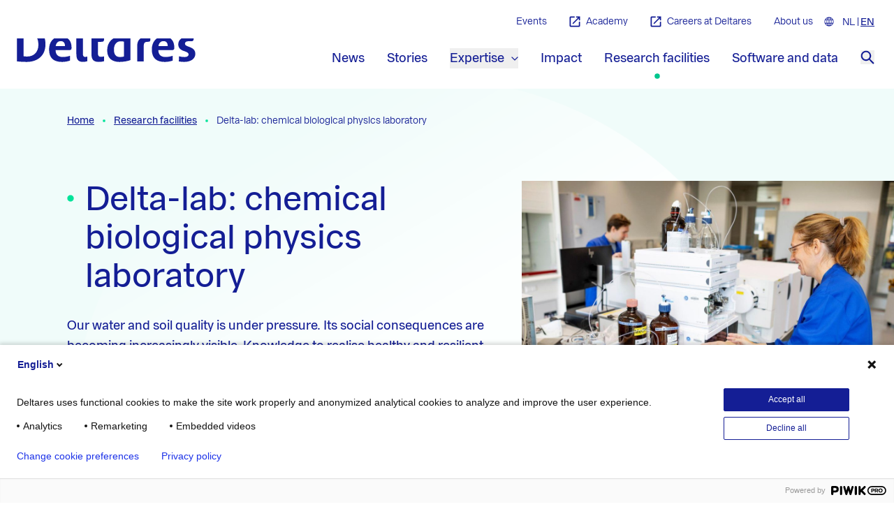

--- FILE ---
content_type: text/html; charset=utf-8
request_url: https://www.deltares.nl/en/research-facilities/deltalab-chemical-biological-physics-laboratory
body_size: 46787
content:
<!doctype html>
<html data-n-head-ssr lang="en" data-n-head="%7B%22lang%22:%7B%22ssr%22:%22en%22%7D%7D">
  <head >
    <meta data-n-head="ssr" charset="utf-8"><meta data-n-head="ssr" name="viewport" content="width=device-width, initial-scale=1"><meta data-n-head="ssr" name="format-detection" content="telephone=no"><meta data-n-head="ssr" name="msapplication-TileColor" content="#141e95"><meta data-n-head="ssr" name="theme-color" content="#ffffff"><meta data-n-head="ssr" name="description" content="In the Delta-lab we conduct research to improve water and soil quality, future-proof infrastructure, accelerate energy transition, and reduce emissions."><meta data-n-head="ssr" name="keywords" content=""><meta data-n-head="ssr" name="robots" content=""><meta data-n-head="ssr" name="twitter:card" content="summary_large_image"><meta data-n-head="ssr" name="twitter:url" content="https://www.deltares.nl/en/research-facilities/deltalab-chemical-biological-physics-laboratory"><meta data-n-head="ssr" name="twitter:title" content="Deltalab: chemical biological physics laboratory | Deltares"><meta data-n-head="ssr" name="twitter:description" content="In the Delta-lab we conduct research to improve water and soil quality, future-proof infrastructure, accelerate energy transition, and reduce emissions."><meta data-n-head="ssr" name="twitter:image" content="https://cms.deltares.nl/assets/common/_1536x1000_crop_center-center_none/lab-foto-mensen.jpg?stamp=2410021354&amp;tag=2xl"><meta data-n-head="ssr" property="og:url" content="https://www.deltares.nl/en/research-facilities/deltalab-chemical-biological-physics-laboratory"><meta data-n-head="ssr" property="og:type" content="website"><meta data-n-head="ssr" property="og:title" content="Deltalab: chemical biological physics laboratory | Deltares"><meta data-n-head="ssr" property="og:image" content="https://cms.deltares.nl/assets/common/_1536x1000_crop_center-center_none/lab-foto-mensen.jpg?stamp=2410021354&amp;tag=2xl"><meta data-n-head="ssr" property="og:image:width" content="1536"><meta data-n-head="ssr" property="og:image:height" content="1000"><meta data-n-head="ssr" property="og:description" content="In the Delta-lab we conduct research to improve water and soil quality, future-proof infrastructure, accelerate energy transition, and reduce emissions."><meta data-n-head="ssr" property="og:locale" content="en"><title>Delta-lab: chemical biological physics laboratory | Deltares</title><link data-n-head="ssr" rel="icon" type="image/x-icon" href="/favicon.ico"><link data-n-head="ssr" rel="apple-touch-icon" sizes="180x180" href="/favicons/apple-touch-icon.png"><link data-n-head="ssr" rel="icon" type="image/png" sizes="32x32" href="/favicons/favicon-32x32.png"><link data-n-head="ssr" rel="icon" type="image/png" sizes="16x16" href="/favicons/favicon-16x16.png"><link data-n-head="ssr" rel="manifest" href="/favicons/site.webmanifest"><link data-n-head="ssr" rel="alternate icon" type="image/x-icon" href="/favicon.ico"><link data-n-head="ssr" rel="mask-icon" href="/favicons/safari-pinned-tab.svg" color="#141e95"><link data-n-head="ssr" rel="preload" href="/fonts/franca/3A9683_8_0.woff2" as="font" type="font/woff2" crossorigin="true"><link data-n-head="ssr" rel="preload" href="/fonts/franca/3A9683_5_0.woff2" as="font" type="font/woff2" crossorigin="true"><link data-n-head="ssr" rel="preload" href="/fonts/franca/3A9683_0_0.woff2" as="font" type="font/woff2" crossorigin="true"><link data-n-head="ssr" rel="home" href="https://www.deltares.nl/"><link data-n-head="ssr" rel="canonical" href="https://www.deltares.nl/en/research-facilities/deltalab-chemical-biological-physics-laboratory"><link data-n-head="ssr" rel="alternate" href="https://www.deltares.nl/en/research-facilities/deltalab-chemical-biological-physics-laboratory" hreflang="x-default"><link data-n-head="ssr" rel="alternate" href="https://www.deltares.nl/onderzoeksfaciliteiten/deltalab-chemisch-biologisch-fysisch-laboratorium" hreflang="nl"><link data-n-head="ssr" rel="alternate" href="https://www.deltares.nl/en/research-facilities/deltalab-chemical-biological-physics-laboratory" hreflang="en"><script data-n-head="ssr" data-hid="gtm-script">if(!window._gtm_init){window._gtm_init=1;(function(w,n,d,m,e,p){w[d]=(w[d]==1||n[d]=='yes'||n[d]==1||n[m]==1||(w[e]&&w[e][p]&&w[e][p]()))?1:0})(window,navigator,'doNotTrack','msDoNotTrack','external','msTrackingProtectionEnabled');(function(w,d,s,l,x,y){w[x]={};w._gtm_inject=function(i){if(w.doNotTrack||w[x][i])return;w[x][i]=1;w[l]=w[l]||[];w[l].push({'gtm.start':new Date().getTime(),event:'gtm.js'});var f=d.getElementsByTagName(s)[0],j=d.createElement(s);j.async=true;j.src='https://www.googletagmanager.com/gtm.js?id='+i;f.parentNode.insertBefore(j,f);}})(window,document,'script','dataLayer','_gtm_ids','_gtm_inject')}</script><link rel="preload" href="/_nuxt/08ad51e.js" as="script"><link rel="preload" href="/_nuxt/18eebbf.js" as="script"><link rel="preload" href="/_nuxt/d42eb7d.js" as="script"><link rel="preload" href="/_nuxt/059523b.js" as="script"><link rel="preload" href="/_nuxt/e4dd31d.js" as="script"><link rel="preload" href="/_nuxt/5a7f29f.js" as="script"><link rel="preload" href="/_nuxt/bb13259.js" as="script"><style data-vue-ssr-id="15ba7704:0 372ef649:0 662f3709:0 1c9aecd9:0 8cb5a924:0 a3677600:0 b8d92a30:0 83a95228:0">table{border:none;margin:0;padding:0;table-layout:fixed;width:100%}table caption{font-size:16px;margin:8px 12px}table tr{padding:0}table thead th{font-family:Franca,Helvetica,Arial,sans-serif;--tw-text-opacity:1;color:#141e95;color:rgba(20,30,149,var(--tw-text-opacity));font-size:14px;text-align:left}table thead td,table thead th{border-bottom-color:#141e95;border-bottom-color:rgba(20,30,149,var(--tw-border-opacity));border-bottom-width:1px;border-left-width:1px;--tw-border-opacity:1;border-left-color:#f4f4f5;border-left-color:rgba(244,244,245,var(--tw-border-opacity));padding:.5rem 1rem}@media (min-width:1024px){table thead th{font-size:16px}}table tbody td,table tbody th{font-size:14px;padding:.5rem 1rem;text-align:left}table td:first-child,table th:first-child{border-left-width:0}@media (min-width:1024px){table tbody td,table tbody th{border-left-width:1px;border-top-color:#e4e4e7;border-top-color:rgba(228,228,231,var(--tw-border-opacity));border-top-width:1px;--tw-border-opacity:1;border-left-color:#f4f4f5;border-left-color:rgba(244,244,245,var(--tw-border-opacity));font-size:16px}}@media screen and (max-width:1024px){table{border:0}table thead{border:none;clip:rect(0 0 0 0);height:1px;margin:-1px;overflow:hidden;padding:0;position:absolute;width:1px}table tr{border-bottom-color:#e4e4e7;border-bottom-color:rgba(228,228,231,var(--tw-border-opacity));border-bottom-width:2px;clear:both;display:block;margin-bottom:16px}table tbody td,table tr{--tw-border-opacity:1}table tbody td{border-bottom-color:#e4e4e7;border-bottom-color:rgba(228,228,231,var(--tw-border-opacity));border-bottom-width:1px;display:flex;flex-direction:row;font-size:14px}table tbody td span{display:block;min-width:75%;text-align:right}table tbody td:before{content:attr(data-label);display:block;font-family:Franca,Helvetica,Arial,sans-serif;margin-right:8px;--tw-text-opacity:1;color:#141e95;color:rgba(20,30,149,var(--tw-text-opacity));font-weight:700;min-width:25%}table tbody td:last-child{border-bottom:0}}

/*! tailwindcss v3.4.10 | MIT License | https://tailwindcss.com*/*,:after,:before{border:0 solid #e5e7eb;box-sizing:border-box}:after,:before{--tw-content:""}:host,html{line-height:1.5;-webkit-text-size-adjust:100%;font-family:Franca,Helvetica,Arial,sans-serif;font-feature-settings:normal;font-variation-settings:normal;-moz-tab-size:4;-o-tab-size:4;tab-size:4;-webkit-tap-highlight-color:transparent}body{line-height:inherit;margin:0}hr{border-top-width:1px;color:inherit;height:0}abbr:where([title]){text-decoration:underline;-webkit-text-decoration:underline dotted;text-decoration:underline dotted}h1,h2,h3,h4,h5,h6{font-size:inherit;font-weight:inherit}a{color:inherit;text-decoration:inherit}b,strong{font-weight:bolder}code,kbd,pre,samp{font-family:ui-monospace,SFMono-Regular,Menlo,Monaco,Consolas,"Liberation Mono","Courier New",monospace;font-feature-settings:normal;font-size:1em;font-variation-settings:normal}small{font-size:80%}sub,sup{font-size:75%;line-height:0;position:relative;vertical-align:baseline}sub{bottom:-.25em}sup{top:-.5em}table{border-collapse:collapse;border-color:inherit;text-indent:0}button,input,optgroup,select,textarea{color:inherit;font-family:inherit;font-feature-settings:inherit;font-size:100%;font-variation-settings:inherit;font-weight:inherit;letter-spacing:inherit;line-height:inherit;margin:0;padding:0}button,select{text-transform:none}button,input:where([type=button]),input:where([type=reset]),input:where([type=submit]){-webkit-appearance:button;background-color:transparent;background-image:none}:-moz-focusring{outline:auto}:-moz-ui-invalid{box-shadow:none}progress{vertical-align:baseline}::-webkit-inner-spin-button,::-webkit-outer-spin-button{height:auto}[type=search]{-webkit-appearance:textfield;outline-offset:-2px}::-webkit-search-decoration{-webkit-appearance:none}::-webkit-file-upload-button{-webkit-appearance:button;font:inherit}summary{display:list-item}blockquote,dd,dl,figure,h1,h2,h3,h4,h5,h6,hr,p,pre{margin:0}fieldset{margin:0}fieldset,legend{padding:0}menu,ol,ul{list-style:none;margin:0;padding:0}dialog{padding:0}textarea{resize:vertical}input::-moz-placeholder,textarea::-moz-placeholder{color:#9ca3af;opacity:1}input::placeholder,textarea::placeholder{color:#9ca3af;opacity:1}[role=button],button{cursor:pointer}:disabled{cursor:default}audio,canvas,embed,iframe,img,object,svg,video{display:block;vertical-align:middle}img,video{height:auto;max-width:100%}[hidden]{display:none}@font-face{font-display:swap;font-family:"Franca";font-style:normal;font-weight:400;src:url(/fonts/franca/3A9683_0_0.woff2) format("woff2"),url(/fonts/franca/3A9683_0_0.woff) format("woff")}@font-face{font-display:swap;font-family:"Franca";font-style:normal;font-weight:500;src:url(/fonts/franca/3A9683_5_0.woff2) format("woff2"),url(/fonts/franca/3A9683_5_0.woff) format("woff")}@font-face{font-display:swap;font-family:"Franca";font-style:normal;font-weight:600;src:url(/fonts/franca/3A9683_8_0.woff2) format("woff2"),url(/fonts/franca/3A9683_8_0.woff) format("woff")}.app-link{-webkit-text-decoration-skip-ink:none;text-decoration-skip-ink:none;text-underline-offset:2px;transition-duration:.3s;transition-property:all;transition-timing-function:cubic-bezier(.4,0,.2,1)}.app-link:focus,.app-link:hover{color:#00ab7f;color:var(--text-quinary)}html{scroll-padding-top:6rem}@media (min-width:1024px){html{scroll-padding-top:11rem}}:root{--text-primary:#000;--text-secondary:#141e95;--text-tertiary:#fff;--text-quaternary:#00e399;--text-quinary:#00ab7f;--text-button:#141e95;--text-button--secondary:#f0fcfa;--text-secondary--home:#fff;--bg-primary:#141e95;--bg-primary__rgb:20 30 149;--bg-secondary:#00e399;--bg-tertiary:#f0fcfa;--bg-quaternary:#00c2eb;--bg-quinary:#1b32e8;--bg-senary:#00c68d;--bg-septenary:#fff;--bg-octonary:#ededf7;--bg-button:#ffd434;--bg-button--hover:#00e399;--bg-button--secondary--hover:#00c2eb;--bg-homepage:#141e95;--border-primary:#141e95;--border-secondary:#00e399}.dummytheme{--text-primary:#000;--text-secondary:#6b21a8;--text-tertiary:#fefce8;--text-quaternary:#166534;--text-quinary:#1e40af;--text-button:#6b21a8;--text-button--secondary:#facc15;--text-secondary--home:#fff;--bg-primary:#f87171;--bg-primary__rgb:#f87171;--bg-secondary:#854d0e;--bg-tertiary:#4ade80;--bg-quaternary:#c084fc;--bg-quinary:#2dd4bf;--bg-senary:#16a34a;--bg-septenary:#3b82f6;--bg-octonary:#dbeafe;--bg-button:#fca5a5;--bg-button--hover:#dc2626;--bg-button--secondary--hover:#93c5fd;--bg-homepage:#15803d;--border-primary:#ffd434}html{font-family:Franca,Helvetica,Arial,sans-serif;scroll-behavior:smooth}input[type=search]{-webkit-appearance:none}*,:after,:before{--tw-border-spacing-x:0;--tw-border-spacing-y:0;--tw-translate-x:0;--tw-translate-y:0;--tw-rotate:0;--tw-skew-x:0;--tw-skew-y:0;--tw-scale-x:1;--tw-scale-y:1;--tw-pan-x: ;--tw-pan-y: ;--tw-pinch-zoom: ;--tw-scroll-snap-strictness:proximity;--tw-gradient-from-position: ;--tw-gradient-via-position: ;--tw-gradient-to-position: ;--tw-ordinal: ;--tw-slashed-zero: ;--tw-numeric-figure: ;--tw-numeric-spacing: ;--tw-numeric-fraction: ;--tw-ring-inset: ;--tw-ring-offset-width:0px;--tw-ring-offset-color:#fff;--tw-ring-color:rgba(59,130,246,.5);--tw-ring-offset-shadow:0 0 transparent;--tw-ring-shadow:0 0 transparent;--tw-shadow:0 0 transparent;--tw-shadow-colored:0 0 transparent;--tw-blur: ;--tw-brightness: ;--tw-contrast: ;--tw-grayscale: ;--tw-hue-rotate: ;--tw-invert: ;--tw-saturate: ;--tw-sepia: ;--tw-drop-shadow: ;--tw-backdrop-blur: ;--tw-backdrop-brightness: ;--tw-backdrop-contrast: ;--tw-backdrop-grayscale: ;--tw-backdrop-hue-rotate: ;--tw-backdrop-invert: ;--tw-backdrop-opacity: ;--tw-backdrop-saturate: ;--tw-backdrop-sepia: ;--tw-contain-size: ;--tw-contain-layout: ;--tw-contain-paint: ;--tw-contain-style: }::backdrop{--tw-border-spacing-x:0;--tw-border-spacing-y:0;--tw-translate-x:0;--tw-translate-y:0;--tw-rotate:0;--tw-skew-x:0;--tw-skew-y:0;--tw-scale-x:1;--tw-scale-y:1;--tw-pan-x: ;--tw-pan-y: ;--tw-pinch-zoom: ;--tw-scroll-snap-strictness:proximity;--tw-gradient-from-position: ;--tw-gradient-via-position: ;--tw-gradient-to-position: ;--tw-ordinal: ;--tw-slashed-zero: ;--tw-numeric-figure: ;--tw-numeric-spacing: ;--tw-numeric-fraction: ;--tw-ring-inset: ;--tw-ring-offset-width:0px;--tw-ring-offset-color:#fff;--tw-ring-color:rgba(59,130,246,.5);--tw-ring-offset-shadow:0 0 transparent;--tw-ring-shadow:0 0 transparent;--tw-shadow:0 0 transparent;--tw-shadow-colored:0 0 transparent;--tw-blur: ;--tw-brightness: ;--tw-contrast: ;--tw-grayscale: ;--tw-hue-rotate: ;--tw-invert: ;--tw-saturate: ;--tw-sepia: ;--tw-drop-shadow: ;--tw-backdrop-blur: ;--tw-backdrop-brightness: ;--tw-backdrop-contrast: ;--tw-backdrop-grayscale: ;--tw-backdrop-hue-rotate: ;--tw-backdrop-invert: ;--tw-backdrop-opacity: ;--tw-backdrop-saturate: ;--tw-backdrop-sepia: ;--tw-contain-size: ;--tw-contain-layout: ;--tw-contain-paint: ;--tw-contain-style: }.container{width:100%}@media (min-width:100%){.container{max-width:100%}}@media (min-width:640px){.container{max-width:640px}}@media (min-width:768px){.container{max-width:768px}}@media (min-width:1024px){.container{max-width:1024px}}@media (min-width:1120px){.container{max-width:1120px}}@media (min-width:1536px){.container{max-width:1536px}}.prose{color:var(--tw-prose-body);max-width:65ch}.prose :where(p):not(:where([class~=not-prose],[class~=not-prose] *)){margin-bottom:1.25em;margin-top:1.25em}.prose :where([class~=lead]):not(:where([class~=not-prose],[class~=not-prose] *)){color:var(--tw-prose-lead);font-size:1.25em;line-height:1.6;margin-bottom:1.2em;margin-top:1.2em}.prose :where(a):not(:where([class~=not-prose],[class~=not-prose] *)){color:var(--tw-prose-links);font-weight:500;-webkit-text-decoration:underline;text-decoration:underline}.prose :where(strong):not(:where([class~=not-prose],[class~=not-prose] *)){color:var(--tw-prose-bold);font-weight:600}.prose :where(a strong):not(:where([class~=not-prose],[class~=not-prose] *)){color:inherit}.prose :where(blockquote strong):not(:where([class~=not-prose],[class~=not-prose] *)){color:inherit}.prose :where(thead th strong):not(:where([class~=not-prose],[class~=not-prose] *)){color:inherit}.prose :where(ol):not(:where([class~=not-prose],[class~=not-prose] *)){list-style-type:decimal;margin-bottom:1.25em;margin-top:1.25em;padding-left:1.625em}.prose :where(ol[type=A]):not(:where([class~=not-prose],[class~=not-prose] *)){list-style-type:upper-alpha}.prose :where(ol[type=a]):not(:where([class~=not-prose],[class~=not-prose] *)){list-style-type:lower-alpha}.prose :where(ol[type=A s]):not(:where([class~=not-prose],[class~=not-prose] *)){list-style-type:upper-alpha}.prose :where(ol[type=a s]):not(:where([class~=not-prose],[class~=not-prose] *)){list-style-type:lower-alpha}.prose :where(ol[type=I]):not(:where([class~=not-prose],[class~=not-prose] *)){list-style-type:upper-roman}.prose :where(ol[type=i]):not(:where([class~=not-prose],[class~=not-prose] *)){list-style-type:lower-roman}.prose :where(ol[type=I s]):not(:where([class~=not-prose],[class~=not-prose] *)){list-style-type:upper-roman}.prose :where(ol[type=i s]):not(:where([class~=not-prose],[class~=not-prose] *)){list-style-type:lower-roman}.prose :where(ol[type="1"]):not(:where([class~=not-prose],[class~=not-prose] *)){list-style-type:decimal}.prose :where(ul):not(:where([class~=not-prose],[class~=not-prose] *)){list-style-type:disc;margin-bottom:1.25em;margin-top:1.25em;padding-left:1.625em}.prose :where(ol>li):not(:where([class~=not-prose],[class~=not-prose] *))::marker{color:var(--tw-prose-counters);font-weight:400}.prose :where(ul>li):not(:where([class~=not-prose],[class~=not-prose] *))::marker{color:var(--tw-prose-bullets)}.prose :where(dt):not(:where([class~=not-prose],[class~=not-prose] *)){color:var(--tw-prose-headings);font-weight:600;margin-top:1.25em}.prose :where(hr):not(:where([class~=not-prose],[class~=not-prose] *)){border-color:var(--tw-prose-hr);border-top-width:1px;margin-bottom:3em;margin-top:3em}.prose :where(blockquote):not(:where([class~=not-prose],[class~=not-prose] *)){border-left-color:var(--tw-prose-quote-borders);border-left-width:.25rem;color:var(--tw-prose-quotes);font-style:italic;font-weight:500;margin-bottom:1.6em;margin-top:1.6em;padding-left:1em;quotes:"\201C""\201D""\2018""\2019"}.prose :where(blockquote p:first-of-type):not(:where([class~=not-prose],[class~=not-prose] *)):before{content:open-quote}.prose :where(blockquote p:last-of-type):not(:where([class~=not-prose],[class~=not-prose] *)):after{content:close-quote}.prose :where(h1):not(:where([class~=not-prose],[class~=not-prose] *)){color:var(--tw-prose-headings);font-size:2.25em;font-weight:800;line-height:1.1111111;margin-bottom:.8888889em;margin-top:0}.prose :where(h1 strong):not(:where([class~=not-prose],[class~=not-prose] *)){color:inherit;font-weight:900}.prose :where(h2):not(:where([class~=not-prose],[class~=not-prose] *)){color:var(--tw-prose-headings);font-size:1.5em;font-weight:700;line-height:1.3333333;margin-bottom:1em;margin-top:2em}.prose :where(h2 strong):not(:where([class~=not-prose],[class~=not-prose] *)){color:inherit;font-weight:800}.prose :where(h3):not(:where([class~=not-prose],[class~=not-prose] *)){color:var(--tw-prose-headings);font-size:1.25em;font-weight:600;line-height:1.6;margin-bottom:.6em;margin-top:1.6em}.prose :where(h3 strong):not(:where([class~=not-prose],[class~=not-prose] *)){color:inherit;font-weight:700}.prose :where(h4):not(:where([class~=not-prose],[class~=not-prose] *)){color:var(--tw-prose-headings);font-weight:600;line-height:1.5;margin-bottom:.5em;margin-top:1.5em}.prose :where(h4 strong):not(:where([class~=not-prose],[class~=not-prose] *)){color:inherit;font-weight:700}.prose :where(img):not(:where([class~=not-prose],[class~=not-prose] *)){margin-bottom:2em;margin-top:2em}.prose :where(picture):not(:where([class~=not-prose],[class~=not-prose] *)){display:block;margin-bottom:2em;margin-top:2em}.prose :where(video):not(:where([class~=not-prose],[class~=not-prose] *)){margin-bottom:2em;margin-top:2em}.prose :where(kbd):not(:where([class~=not-prose],[class~=not-prose] *)){border-radius:.3125rem;box-shadow:0 0 0 1px rgb(var(--tw-prose-kbd-shadows)/10%),0 3px 0 rgb(var(--tw-prose-kbd-shadows)/10%);color:var(--tw-prose-kbd);font-family:inherit;font-size:.875em;font-weight:500;padding:.1875em .375em}.prose :where(code):not(:where([class~=not-prose],[class~=not-prose] *)){color:var(--tw-prose-code);font-size:.875em;font-weight:600}.prose :where(code):not(:where([class~=not-prose],[class~=not-prose] *)):before{content:"`"}.prose :where(code):not(:where([class~=not-prose],[class~=not-prose] *)):after{content:"`"}.prose :where(a code):not(:where([class~=not-prose],[class~=not-prose] *)){color:inherit}.prose :where(h1 code):not(:where([class~=not-prose],[class~=not-prose] *)){color:inherit}.prose :where(h2 code):not(:where([class~=not-prose],[class~=not-prose] *)){color:inherit;font-size:.875em}.prose :where(h3 code):not(:where([class~=not-prose],[class~=not-prose] *)){color:inherit;font-size:.9em}.prose :where(h4 code):not(:where([class~=not-prose],[class~=not-prose] *)){color:inherit}.prose :where(blockquote code):not(:where([class~=not-prose],[class~=not-prose] *)){color:inherit}.prose :where(thead th code):not(:where([class~=not-prose],[class~=not-prose] *)){color:inherit}.prose :where(pre):not(:where([class~=not-prose],[class~=not-prose] *)){background-color:var(--tw-prose-pre-bg);border-radius:.375rem;color:var(--tw-prose-pre-code);font-size:.875em;font-weight:400;line-height:1.7142857;margin-bottom:1.7142857em;margin-top:1.7142857em;overflow-x:auto;padding:.8571429em 1.1428571em}.prose :where(pre code):not(:where([class~=not-prose],[class~=not-prose] *)){background-color:transparent;border-radius:0;border-width:0;color:inherit;font-family:inherit;font-size:inherit;font-weight:inherit;line-height:inherit;padding:0}.prose :where(pre code):not(:where([class~=not-prose],[class~=not-prose] *)):before{content:none}.prose :where(pre code):not(:where([class~=not-prose],[class~=not-prose] *)):after{content:none}.prose :where(table):not(:where([class~=not-prose],[class~=not-prose] *)){font-size:.875em;line-height:1.7142857;margin-bottom:2em;margin-top:2em;table-layout:auto;width:100%}.prose :where(thead):not(:where([class~=not-prose],[class~=not-prose] *)){border-bottom-color:var(--tw-prose-th-borders);border-bottom-width:1px}.prose :where(thead th):not(:where([class~=not-prose],[class~=not-prose] *)){color:var(--tw-prose-headings);font-weight:600;padding-bottom:.5714286em;padding-left:.5714286em;padding-right:.5714286em;vertical-align:bottom}.prose :where(tbody tr):not(:where([class~=not-prose],[class~=not-prose] *)){border-bottom-color:var(--tw-prose-td-borders);border-bottom-width:1px}.prose :where(tbody tr:last-child):not(:where([class~=not-prose],[class~=not-prose] *)){border-bottom-width:0}.prose :where(tbody td):not(:where([class~=not-prose],[class~=not-prose] *)){vertical-align:baseline}.prose :where(tfoot):not(:where([class~=not-prose],[class~=not-prose] *)){border-top-color:var(--tw-prose-th-borders);border-top-width:1px}.prose :where(tfoot td):not(:where([class~=not-prose],[class~=not-prose] *)){vertical-align:top}.prose :where(th,td):not(:where([class~=not-prose],[class~=not-prose] *)){text-align:left}.prose :where(figure>*):not(:where([class~=not-prose],[class~=not-prose] *)){margin-bottom:0;margin-top:0}.prose :where(figcaption):not(:where([class~=not-prose],[class~=not-prose] *)){color:var(--tw-prose-captions);font-size:.875em;line-height:1.4285714;margin-top:.8571429em}.prose{--tw-prose-body:#374151;--tw-prose-headings:#111827;--tw-prose-lead:#4b5563;--tw-prose-links:#111827;--tw-prose-bold:#111827;--tw-prose-counters:#6b7280;--tw-prose-bullets:#d1d5db;--tw-prose-hr:#e5e7eb;--tw-prose-quotes:#111827;--tw-prose-quote-borders:#e5e7eb;--tw-prose-captions:#6b7280;--tw-prose-kbd:#111827;--tw-prose-kbd-shadows:17 24 39;--tw-prose-code:#111827;--tw-prose-pre-code:#e5e7eb;--tw-prose-pre-bg:#1f2937;--tw-prose-th-borders:#d1d5db;--tw-prose-td-borders:#e5e7eb;--tw-prose-invert-body:#d1d5db;--tw-prose-invert-headings:#fff;--tw-prose-invert-lead:#9ca3af;--tw-prose-invert-links:#fff;--tw-prose-invert-bold:#fff;--tw-prose-invert-counters:#9ca3af;--tw-prose-invert-bullets:#4b5563;--tw-prose-invert-hr:#374151;--tw-prose-invert-quotes:#f3f4f6;--tw-prose-invert-quote-borders:#374151;--tw-prose-invert-captions:#9ca3af;--tw-prose-invert-kbd:#fff;--tw-prose-invert-kbd-shadows:255 255 255;--tw-prose-invert-code:#fff;--tw-prose-invert-pre-code:#d1d5db;--tw-prose-invert-pre-bg:rgba(0,0,0,.5);--tw-prose-invert-th-borders:#4b5563;--tw-prose-invert-td-borders:#374151;font-size:1rem;line-height:1.75}.prose :where(picture>img):not(:where([class~=not-prose],[class~=not-prose] *)){margin-bottom:0;margin-top:0}.prose :where(li):not(:where([class~=not-prose],[class~=not-prose] *)){margin-bottom:.5em;margin-top:.5em}.prose :where(ol>li):not(:where([class~=not-prose],[class~=not-prose] *)){padding-left:.375em}.prose :where(ul>li):not(:where([class~=not-prose],[class~=not-prose] *)){padding-left:.375em}.prose :where(.prose>ul>li p):not(:where([class~=not-prose],[class~=not-prose] *)){margin-bottom:.75em;margin-top:.75em}.prose :where(.prose>ul>li>p:first-child):not(:where([class~=not-prose],[class~=not-prose] *)){margin-top:1.25em}.prose :where(.prose>ul>li>p:last-child):not(:where([class~=not-prose],[class~=not-prose] *)){margin-bottom:1.25em}.prose :where(.prose>ol>li>p:first-child):not(:where([class~=not-prose],[class~=not-prose] *)){margin-top:1.25em}.prose :where(.prose>ol>li>p:last-child):not(:where([class~=not-prose],[class~=not-prose] *)){margin-bottom:1.25em}.prose :where(ul ul,ul ol,ol ul,ol ol):not(:where([class~=not-prose],[class~=not-prose] *)){margin-bottom:.75em;margin-top:.75em}.prose :where(dl):not(:where([class~=not-prose],[class~=not-prose] *)){margin-bottom:1.25em;margin-top:1.25em}.prose :where(dd):not(:where([class~=not-prose],[class~=not-prose] *)){margin-top:.5em;padding-left:1.625em}.prose :where(hr+*):not(:where([class~=not-prose],[class~=not-prose] *)){margin-top:0}.prose :where(h2+*):not(:where([class~=not-prose],[class~=not-prose] *)){margin-top:0}.prose :where(h3+*):not(:where([class~=not-prose],[class~=not-prose] *)){margin-top:0}.prose :where(h4+*):not(:where([class~=not-prose],[class~=not-prose] *)){margin-top:0}.prose :where(thead th:first-child):not(:where([class~=not-prose],[class~=not-prose] *)){padding-left:0}.prose :where(thead th:last-child):not(:where([class~=not-prose],[class~=not-prose] *)){padding-right:0}.prose :where(tbody td,tfoot td):not(:where([class~=not-prose],[class~=not-prose] *)){padding:.5714286em}.prose :where(tbody td:first-child,tfoot td:first-child):not(:where([class~=not-prose],[class~=not-prose] *)){padding-left:0}.prose :where(tbody td:last-child,tfoot td:last-child):not(:where([class~=not-prose],[class~=not-prose] *)){padding-right:0}.prose :where(figure):not(:where([class~=not-prose],[class~=not-prose] *)){margin-bottom:2em;margin-top:2em}.prose :where(.prose>:first-child):not(:where([class~=not-prose],[class~=not-prose] *)){margin-top:0}.prose :where(.prose>:last-child):not(:where([class~=not-prose],[class~=not-prose] *)){margin-bottom:0}.pointer-events-none{pointer-events:none}.pointer-events-auto{pointer-events:auto}.visible{visibility:visible}.invisible{visibility:hidden}.fixed{position:fixed}.absolute{position:absolute}.relative{position:relative}.bottom-0{bottom:0}.bottom-\[58px\]{bottom:58px}.bottom-auto{bottom:auto}.left-0{left:0}.left-1\/2{left:50%}.left-4{left:1rem}.left-\[150\%\]{left:150%}.right-0{right:0}.right-16{right:4rem}.right-\[150\%\]{right:150%}.top-0{top:0}.top-1\/2{top:50%}.top-4{top:1rem}.z-0{z-index:0}.z-10{z-index:10}.z-20{z-index:20}.z-30{z-index:30}.z-50{z-index:50}.z-\[999\]{z-index:999}.order-1{order:1}.order-2{order:2}.order-3{order:3}.order-4{order:4}.order-5{order:5}.order-first{order:-9999}.col-span-1{grid-column:span 1/span 1}.col-span-12{grid-column:span 12/span 12}.col-span-6{grid-column:span 6/span 6}.col-span-full{grid-column:1/-1}.col-start-1{grid-column-start:1}.col-start-3{grid-column-start:3}.col-end-11{grid-column-end:11}.col-end-13{grid-column-end:13}.row-span-1{grid-row:span 1/span 1}.row-span-2{grid-row:span 2/span 2}.row-start-1{grid-row-start:1}.row-start-2{grid-row-start:2}.row-start-3{grid-row-start:3}.row-end-1{grid-row-end:1}.row-end-3{grid-row-end:3}.row-end-8{grid-row-end:8}.clear-both{clear:both}.m-2{margin:.5rem}.m-6{margin:1.5rem}.m-auto{margin:auto}.-mx-4{margin-left:-1rem;margin-right:-1rem}.-mx-5{margin-left:-1.25rem;margin-right:-1.25rem}.mx-10{margin-left:2.5rem;margin-right:2.5rem}.mx-2{margin-left:.5rem;margin-right:.5rem}.mx-3{margin-left:.75rem;margin-right:.75rem}.mx-4{margin-left:1rem;margin-right:1rem}.mx-5{margin-left:1.25rem;margin-right:1.25rem}.mx-auto{margin-left:auto;margin-right:auto}.my-10{margin-bottom:2.5rem;margin-top:2.5rem}.my-2{margin-bottom:.5rem;margin-top:.5rem}.my-4{margin-bottom:1rem;margin-top:1rem}.-mb-4{margin-bottom:-1rem}.-ml-4{margin-left:-1rem}.-ml-5{margin-left:-1.25rem}.-ml-8{margin-left:-2rem}.-mt-20{margin-top:-5rem}.-mt-40{margin-top:-10rem}.-mt-\[1px\]{margin-top:-1px}.mb-0{margin-bottom:0}.mb-1{margin-bottom:.25rem}.mb-1\.5{margin-bottom:.375rem}.mb-10{margin-bottom:2.5rem}.mb-12{margin-bottom:3rem}.mb-14{margin-bottom:3.5rem}.mb-16{margin-bottom:4rem}.mb-2{margin-bottom:.5rem}.mb-3{margin-bottom:.75rem}.mb-4{margin-bottom:1rem}.mb-5{margin-bottom:1.25rem}.mb-6{margin-bottom:1.5rem}.mb-7{margin-bottom:1.75rem}.mb-8{margin-bottom:2rem}.mb-\[1rem\]{margin-bottom:1rem}.ml-10{margin-left:2.5rem}.ml-2{margin-left:.5rem}.ml-3{margin-left:.75rem}.ml-4{margin-left:1rem}.ml-6{margin-left:1.5rem}.ml-\[50\%\]{margin-left:50%}.ml-auto{margin-left:auto}.mr-1{margin-right:.25rem}.mr-2{margin-right:.5rem}.mr-3{margin-right:.75rem}.mr-4{margin-right:1rem}.mr-6{margin-right:1.5rem}.mr-auto{margin-right:auto}.mt-10{margin-top:2.5rem}.mt-2{margin-top:.5rem}.mt-2\.5{margin-top:.625rem}.mt-4{margin-top:1rem}.mt-5{margin-top:1.25rem}.mt-7{margin-top:1.75rem}.mt-8{margin-top:2rem}.mt-9{margin-top:2.25rem}.mt-\[-1px\]{margin-top:-1px}.mt-\[1px\]{margin-top:1px}.mt-\[5px\]{margin-top:5px}.mt-\[6px\]{margin-top:6px}.mt-\[72px\]{margin-top:72px}.mt-auto{margin-top:auto}.line-clamp-3{display:-webkit-box;overflow:hidden;-webkit-box-orient:vertical;-webkit-line-clamp:3}.block{display:block}.inline-block{display:inline-block}.flex{display:flex}.inline-flex{display:inline-flex}.table{display:table}.grid{display:grid}.hidden{display:none}.aspect-\[160\/141\]{aspect-ratio:160/141}.aspect-\[640\/360\]{aspect-ratio:640/360}.aspect-square{aspect-ratio:1/1}.h-0{height:0}.h-1{height:.25rem}.h-1\.5{height:.375rem}.h-14{height:3.5rem}.h-2{height:.5rem}.h-2\.5{height:.625rem}.h-20{height:5rem}.h-24{height:6rem}.h-3{height:.75rem}.h-3\.5{height:.875rem}.h-32{height:8rem}.h-4{height:1rem}.h-40{height:10rem}.h-5{height:1.25rem}.h-6{height:1.5rem}.h-8{height:2rem}.h-\[105vh\]{height:105vh}.h-\[240px\]{height:240px}.h-\[285px\]{height:285px}.h-\[320px\]{height:320px}.h-\[40px\]{height:40px}.h-\[50px\]{height:50px}.h-auto{height:auto}.h-fit{height:-moz-fit-content;height:fit-content}.h-full{height:100%}.h-screen{height:100vh}.max-h-\[18rem\]{max-height:18rem}.w-1{width:.25rem}.w-1\.5{width:.375rem}.w-1\/2{width:50%}.w-14{width:3.5rem}.w-2{width:.5rem}.w-2\.5{width:.625rem}.w-20{width:5rem}.w-24{width:6rem}.w-3{width:.75rem}.w-3\.5{width:.875rem}.w-32{width:8rem}.w-4{width:1rem}.w-4\/5{width:80%}.w-44{width:11rem}.w-5{width:1.25rem}.w-6{width:1.5rem}.w-64{width:16rem}.w-8{width:2rem}.w-80{width:20rem}.w-\[100px\]{width:100px}.w-\[450px\]{width:450px}.w-\[50px\]{width:50px}.w-fit{width:-moz-fit-content;width:fit-content}.w-full{width:100%}.max-w-4xl{max-width:56rem}.max-w-\[550px\]{max-width:550px}.max-w-\[650px\]{max-width:650px}.max-w-md{max-width:28rem}.max-w-screen-sm{max-width:640px}.flex-auto{flex:1 1 auto}.flex-none{flex:none}.shrink{flex-shrink:1}.shrink-0{flex-shrink:0}.grow{flex-grow:1}.grow-0{flex-grow:0}.origin-center{transform-origin:center}.-translate-x-1\/2{--tw-translate-x:-50%;transform:translate(-50%,var(--tw-translate-y)) rotate(var(--tw-rotate)) skewX(var(--tw-skew-x)) skewY(var(--tw-skew-y)) scaleX(var(--tw-scale-x)) scaleY(var(--tw-scale-y));transform:translate(var(--tw-translate-x),var(--tw-translate-y)) rotate(var(--tw-rotate)) skewX(var(--tw-skew-x)) skewY(var(--tw-skew-y)) scaleX(var(--tw-scale-x)) scaleY(var(--tw-scale-y))}.-translate-y-1\/2{--tw-translate-y:-50%;transform:translate(var(--tw-translate-x),-50%) rotate(var(--tw-rotate)) skewX(var(--tw-skew-x)) skewY(var(--tw-skew-y)) scaleX(var(--tw-scale-x)) scaleY(var(--tw-scale-y));transform:translate(var(--tw-translate-x),var(--tw-translate-y)) rotate(var(--tw-rotate)) skewX(var(--tw-skew-x)) skewY(var(--tw-skew-y)) scaleX(var(--tw-scale-x)) scaleY(var(--tw-scale-y))}.-rotate-180{--tw-rotate:-180deg;transform:translate(var(--tw-translate-x),var(--tw-translate-y)) rotate(-180deg) skewX(var(--tw-skew-x)) skewY(var(--tw-skew-y)) scaleX(var(--tw-scale-x)) scaleY(var(--tw-scale-y));transform:translate(var(--tw-translate-x),var(--tw-translate-y)) rotate(var(--tw-rotate)) skewX(var(--tw-skew-x)) skewY(var(--tw-skew-y)) scaleX(var(--tw-scale-x)) scaleY(var(--tw-scale-y))}.rotate-0{--tw-rotate:0deg;transform:translate(var(--tw-translate-x),var(--tw-translate-y)) rotate(0deg) skewX(var(--tw-skew-x)) skewY(var(--tw-skew-y)) scaleX(var(--tw-scale-x)) scaleY(var(--tw-scale-y));transform:translate(var(--tw-translate-x),var(--tw-translate-y)) rotate(var(--tw-rotate)) skewX(var(--tw-skew-x)) skewY(var(--tw-skew-y)) scaleX(var(--tw-scale-x)) scaleY(var(--tw-scale-y))}.rotate-180{--tw-rotate:180deg;transform:translate(var(--tw-translate-x),var(--tw-translate-y)) rotate(180deg) skewX(var(--tw-skew-x)) skewY(var(--tw-skew-y)) scaleX(var(--tw-scale-x)) scaleY(var(--tw-scale-y))}.rotate-180,.transform{transform:translate(var(--tw-translate-x),var(--tw-translate-y)) rotate(var(--tw-rotate)) skewX(var(--tw-skew-x)) skewY(var(--tw-skew-y)) scaleX(var(--tw-scale-x)) scaleY(var(--tw-scale-y))}.cursor-pointer{cursor:pointer}.list-none{list-style-type:none}.appearance-none{-webkit-appearance:none;-moz-appearance:none;appearance:none}.grid-flow-row{grid-auto-flow:row}.auto-rows-auto{grid-auto-rows:auto}.auto-rows-max{grid-auto-rows:max-content}.grid-cols-12{grid-template-columns:repeat(12,minmax(0,1fr))}.grid-cols-2{grid-template-columns:repeat(2,minmax(0,1fr))}.grid-cols-3{grid-template-columns:repeat(3,minmax(0,1fr))}.grid-cols-4{grid-template-columns:repeat(4,minmax(0,1fr))}.grid-cols-5{grid-template-columns:repeat(5,minmax(0,1fr))}.grid-cols-6{grid-template-columns:repeat(6,minmax(0,1fr))}.grid-rows-1{grid-template-rows:repeat(1,minmax(0,1fr))}.flex-row{flex-direction:row}.flex-col{flex-direction:column}.flex-wrap{flex-wrap:wrap}.place-content-center{align-content:center;justify-content:center;place-content:center}.content-start{align-content:flex-start}.content-end{align-content:flex-end}.items-start{align-items:flex-start}.items-end{align-items:flex-end}.items-center{align-items:center}.items-stretch{align-items:stretch}.justify-start{justify-content:flex-start}.justify-end{justify-content:flex-end}.justify-center{justify-content:center}.justify-between{justify-content:space-between}.justify-around{justify-content:space-around}.justify-items-end{justify-items:end}.gap-2{gap:.5rem}.gap-4{gap:1rem}.gap-6{gap:1.5rem}.gap-8{gap:2rem}.gap-x-8{-moz-column-gap:2rem;column-gap:2rem}.gap-y-0{row-gap:0}.gap-y-10{row-gap:2.5rem}.gap-y-4{row-gap:1rem}.gap-y-6{row-gap:1.5rem}.divide-y>:not([hidden])~:not([hidden]){--tw-divide-y-reverse:0;border-bottom-width:0;border-bottom-width:calc(1px*var(--tw-divide-y-reverse));border-top-width:1px;border-top-width:calc(1px*(1 - var(--tw-divide-y-reverse)))}.divide-solid>:not([hidden])~:not([hidden]){border-style:solid}.divide-white>:not([hidden])~:not([hidden]){--tw-divide-opacity:1;border-color:#fff;border-color:rgba(255,255,255,var(--tw-divide-opacity))}.self-stretch{align-self:stretch}.overflow-auto{overflow:auto}.overflow-hidden{overflow:hidden}.overflow-y-auto{overflow-y:auto}.truncate{overflow:hidden;text-overflow:ellipsis;white-space:nowrap}.whitespace-pre-wrap{white-space:pre-wrap}.rounded{border-radius:.25rem}.rounded-3xl{border-radius:1.5rem}.rounded-full{border-radius:9999px}.rounded-md{border-radius:.375rem}.rounded-sm{border-radius:.125rem}.rounded-b{border-bottom-left-radius:.25rem;border-bottom-right-radius:.25rem}.rounded-b-none{border-bottom-left-radius:0;border-bottom-right-radius:0}.rounded-b-sm{border-bottom-left-radius:.125rem;border-bottom-right-radius:.125rem}.rounded-l{border-bottom-left-radius:.25rem;border-top-left-radius:.25rem}.rounded-l-none{border-bottom-left-radius:0;border-top-left-radius:0}.rounded-r{border-bottom-right-radius:.25rem;border-top-right-radius:.25rem}.rounded-r-none{border-bottom-right-radius:0;border-top-right-radius:0}.rounded-bl-md{border-bottom-left-radius:.375rem}.rounded-br-md{border-bottom-right-radius:.375rem}.border{border-width:1px}.border-0{border-width:0}.border-2{border-width:2px}.border-4{border-width:4px}.border-x-2{border-left-width:2px;border-right-width:2px}.border-b{border-bottom-width:1px}.border-b-2{border-bottom-width:2px}.border-b-8{border-bottom-width:8px}.border-b-\[1px\]{border-bottom-width:1px}.border-l{border-left-width:1px}.border-l-2{border-left-width:2px}.border-r{border-right-width:1px}.border-t{border-top-width:1px}.border-t-4{border-top-width:4px}.border-t-\[3px\]{border-top-width:3px}.border-solid{border-style:solid}.border-\[\#d0d0d0\]{--tw-border-opacity:1;border-color:#d0d0d0;border-color:rgba(208,208,208,var(--tw-border-opacity))}.border-app-green--caribbean--light{--tw-border-opacity:1;border-color:#00e399;border-color:rgba(0,227,153,var(--tw-border-opacity))}.border-black{--tw-border-opacity:1;border-color:#000;border-color:rgba(0,0,0,var(--tw-border-opacity))}.border-current{border-color:currentColor}.border-gray-300{--tw-border-opacity:1;border-color:#d1d5db;border-color:rgba(209,213,219,var(--tw-border-opacity))}.border-green-900{--tw-border-opacity:1;border-color:#14532d;border-color:rgba(20,83,45,var(--tw-border-opacity))}.border-neutral-200{--tw-border-opacity:1;border-color:#e5e5e5;border-color:rgba(229,229,229,var(--tw-border-opacity))}.border-neutral-300{--tw-border-opacity:1;border-color:#d4d4d4;border-color:rgba(212,212,212,var(--tw-border-opacity))}.border-red-900{--tw-border-opacity:1;border-color:#7f1d1d;border-color:rgba(127,29,29,var(--tw-border-opacity))}.border-theme-primary{border-color:#141e95;border-color:var(--border-primary)}.border-theme-secondary{border-color:#00e399;border-color:var(--border-secondary)}.border-white{--tw-border-opacity:1;border-color:#fff;border-color:rgba(255,255,255,var(--tw-border-opacity))}.bg-\[\#00E39972\]{background-color:rgba(0,227,153,.447)}.bg-app-blue--deep-sky{--tw-bg-opacity:1;background-color:#00c2eb;background-color:rgba(0,194,235,var(--tw-bg-opacity))}.bg-app-blue--egyptian{--tw-bg-opacity:1;background-color:#141e95;background-color:rgba(20,30,149,var(--tw-bg-opacity))}.bg-app-blue--hawkes{--tw-bg-opacity:1;background-color:#ededf7;background-color:rgba(237,237,247,var(--tw-bg-opacity))}.bg-app-blue--persian{--tw-bg-opacity:1;background-color:#1b32e8;background-color:rgba(27,50,232,var(--tw-bg-opacity))}.bg-app-green--caribbean{--tw-bg-opacity:1;background-color:#00c68d;background-color:rgba(0,198,141,var(--tw-bg-opacity))}.bg-app-green--caribbean--light{--tw-bg-opacity:1;background-color:#00e399;background-color:rgba(0,227,153,var(--tw-bg-opacity))}.bg-app-green--jade{--tw-bg-opacity:1;background-color:#00ab7f;background-color:rgba(0,171,127,var(--tw-bg-opacity))}.bg-app-orange--sunglow{--tw-bg-opacity:1;background-color:#ffd434;background-color:rgba(255,212,52,var(--tw-bg-opacity))}.bg-app-white--cosmic-latte{--tw-bg-opacity:1;background-color:#f0fcfa;background-color:rgba(240,252,250,var(--tw-bg-opacity))}.bg-black{--tw-bg-opacity:1;background-color:#000;background-color:rgba(0,0,0,var(--tw-bg-opacity))}.bg-gray-100{--tw-bg-opacity:1;background-color:#f3f4f6;background-color:rgba(243,244,246,var(--tw-bg-opacity))}.bg-gray-200{--tw-bg-opacity:1;background-color:#e5e7eb;background-color:rgba(229,231,235,var(--tw-bg-opacity))}.bg-gray-400{--tw-bg-opacity:1;background-color:#9ca3af;background-color:rgba(156,163,175,var(--tw-bg-opacity))}.bg-green-900{--tw-bg-opacity:1;background-color:#14532d;background-color:rgba(20,83,45,var(--tw-bg-opacity))}.bg-red-900{--tw-bg-opacity:1;background-color:#7f1d1d;background-color:rgba(127,29,29,var(--tw-bg-opacity))}.bg-theme-button{background-color:#ffd434;background-color:var(--bg-button)}.bg-theme-homepage{background-color:#141e95;background-color:var(--bg-homepage)}.bg-theme-primary{background-color:#141e95;background-color:var(--bg-primary)}.bg-theme-quaternary{background-color:#00c2eb;background-color:var(--bg-quaternary)}.bg-theme-quinary{background-color:#1b32e8;background-color:var(--bg-quinary)}.bg-theme-secondary{background-color:#00e399;background-color:var(--bg-secondary)}.bg-theme-senary{background-color:#00c68d;background-color:var(--bg-senary)}.bg-theme-septenary{background-color:#fff;background-color:var(--bg-septenary)}.bg-theme-tertiary{background-color:#f0fcfa;background-color:var(--bg-tertiary)}.bg-transparent{background-color:transparent}.bg-white{--tw-bg-opacity:1;background-color:#fff;background-color:rgba(255,255,255,var(--tw-bg-opacity))}.bg-gradient-to-tl{background-image:linear-gradient(to top left,var(--tw-gradient-stops))}.from-white{--tw-gradient-from:#fff var(--tw-gradient-from-position);--tw-gradient-to:hsla(0,0%,100%,0) var(--tw-gradient-to-position);--tw-gradient-stops:var(--tw-gradient-from),var(--tw-gradient-to)}.object-cover{-o-object-fit:cover;object-fit:cover}.p-0{padding:0}.p-2{padding:.5rem}.p-3{padding:.75rem}.p-4{padding:1rem}.p-5{padding:1.25rem}.p-6{padding:1.5rem}.p-7{padding:1.75rem}.px-1{padding-left:.25rem;padding-right:.25rem}.px-2{padding-left:.5rem;padding-right:.5rem}.px-24{padding-left:6rem;padding-right:6rem}.px-3{padding-left:.75rem;padding-right:.75rem}.px-4{padding-left:1rem;padding-right:1rem}.px-5{padding-left:1.25rem;padding-right:1.25rem}.px-6{padding-left:1.5rem;padding-right:1.5rem}.px-8{padding-left:2rem;padding-right:2rem}.py-0\.5{padding-bottom:.125rem;padding-top:.125rem}.py-1{padding-bottom:.25rem;padding-top:.25rem}.py-10{padding-bottom:2.5rem;padding-top:2.5rem}.py-12{padding-bottom:3rem;padding-top:3rem}.py-2{padding-bottom:.5rem;padding-top:.5rem}.py-3{padding-bottom:.75rem;padding-top:.75rem}.py-4{padding-bottom:1rem;padding-top:1rem}.py-5{padding-bottom:1.25rem;padding-top:1.25rem}.py-6{padding-bottom:1.5rem;padding-top:1.5rem}.py-7{padding-bottom:1.75rem;padding-top:1.75rem}.py-8{padding-bottom:2rem;padding-top:2rem}.py-\[0\.4rem\]{padding-bottom:.4rem;padding-top:.4rem}.pb-1{padding-bottom:.25rem}.pb-10{padding-bottom:2.5rem}.pb-12{padding-bottom:3rem}.pb-14{padding-bottom:3.5rem}.pb-16{padding-bottom:4rem}.pb-2{padding-bottom:.5rem}.pb-20{padding-bottom:5rem}.pb-3{padding-bottom:.75rem}.pb-4{padding-bottom:1rem}.pb-5{padding-bottom:1.25rem}.pb-6{padding-bottom:1.5rem}.pb-7{padding-bottom:1.75rem}.pb-8{padding-bottom:2rem}.pl-1{padding-left:.25rem}.pl-10{padding-left:2.5rem}.pl-2{padding-left:.5rem}.pl-3{padding-left:.75rem}.pl-4{padding-left:1rem}.pl-6{padding-left:1.5rem}.pr-3{padding-right:.75rem}.pr-5{padding-right:1.25rem}.pr-6{padding-right:1.5rem}.pt-0{padding-top:0}.pt-10{padding-top:2.5rem}.pt-12{padding-top:3rem}.pt-14{padding-top:3.5rem}.pt-16{padding-top:4rem}.pt-2{padding-top:.5rem}.pt-20{padding-top:5rem}.pt-3{padding-top:.75rem}.pt-3\.5{padding-top:.875rem}.pt-4{padding-top:1rem}.pt-5{padding-top:1.25rem}.pt-6{padding-top:1.5rem}.pt-8{padding-top:2rem}.pt-\[100\%\]{padding-top:100%}.pt-\[56px\]{padding-top:56px}.text-left{text-align:left}.text-center{text-align:center}.align-top{vertical-align:top}.font-sans{font-family:Franca,Helvetica,Arial,sans-serif}.text-2xl{font-size:28px;line-height:36px}.text-3xl{font-size:32px;line-height:38px}.text-4xl{font-size:40px;line-height:44px}.text-5xl{font-size:56px;line-height:64px}.text-6xl{font-size:76px;line-height:84px}.text-\[10px\]{font-size:10px}.text-\[12px\]{font-size:12px}.text-base{font-size:16px;line-height:25px}.text-lg{font-size:18px;line-height:29px}.text-sm{font-size:14px;line-height:20px}.text-xl{font-size:24px;line-height:36px}.font-bold{font-weight:700}.font-medium{font-weight:500}.font-normal{font-weight:400}.font-semibold{font-weight:600}.uppercase{text-transform:uppercase}.lowercase{text-transform:lowercase}.capitalize{text-transform:capitalize}.italic{font-style:italic}.leading-5{line-height:1.25rem}.leading-6{line-height:1.5rem}.leading-7{line-height:1.75rem}.leading-\[14px\]{line-height:14px}.leading-none{line-height:1}.leading-normal{line-height:1.5}.leading-snug{line-height:1.375}.leading-tight{line-height:1.25}.tracking-wider{letter-spacing:.05em}.tracking-widest{letter-spacing:.1em}.text-app-blue--egyptian{--tw-text-opacity:1;color:#141e95;color:rgba(20,30,149,var(--tw-text-opacity))}.text-app-green--caribbean{--tw-text-opacity:1;color:#00c68d;color:rgba(0,198,141,var(--tw-text-opacity))}.text-app-green--caribbean--light{--tw-text-opacity:1;color:#00e399;color:rgba(0,227,153,var(--tw-text-opacity))}.text-app-green--jade{--tw-text-opacity:1;color:#00ab7f;color:rgba(0,171,127,var(--tw-text-opacity))}.text-black{--tw-text-opacity:1;color:#000;color:rgba(0,0,0,var(--tw-text-opacity))}.text-green-600{--tw-text-opacity:1;color:#16a34a;color:rgba(22,163,74,var(--tw-text-opacity))}.text-neutral-200{--tw-text-opacity:1;color:#e5e5e5;color:rgba(229,229,229,var(--tw-text-opacity))}.text-neutral-500{--tw-text-opacity:1;color:#737373;color:rgba(115,115,115,var(--tw-text-opacity))}.text-theme-button{color:#141e95;color:var(--text-button)}.text-theme-button--secondary{color:#f0fcfa;color:var(--text-button--secondary)}.text-theme-primary{color:#000;color:var(--text-primary)}.text-theme-quaternary{color:#00e399;color:var(--text-quaternary)}.text-theme-secondary{color:#141e95;color:var(--text-secondary)}.text-theme-secondary--home{color:#fff;color:var(--text-secondary--home)}.text-theme-tertiary{color:#fff;color:var(--text-tertiary)}.text-white{--tw-text-opacity:1;color:#fff;color:rgba(255,255,255,var(--tw-text-opacity))}.underline{text-decoration-line:underline}.decoration-1{text-decoration-thickness:1px}.underline-offset-2{text-underline-offset:2px}.antialiased{-webkit-font-smoothing:antialiased;-moz-osx-font-smoothing:grayscale}.opacity-0{opacity:0}.opacity-100{opacity:1}.opacity-30{opacity:.3}.opacity-50{opacity:.5}.opacity-80{opacity:.8}.shadow-xl{--tw-shadow:0 20px 25px -5px rgba(0,0,0,.1),0 8px 10px -6px rgba(0,0,0,.1);--tw-shadow-colored:0 20px 25px -5px var(--tw-shadow-color),0 8px 10px -6px var(--tw-shadow-color);box-shadow:0 0 transparent,0 0 transparent,0 20px 25px -5px rgba(0,0,0,.1),0 8px 10px -6px rgba(0,0,0,.1);box-shadow:var(--tw-ring-offset-shadow,0 0 transparent),var(--tw-ring-shadow,0 0 transparent),var(--tw-shadow)}.outline{outline-style:solid}.saturate-50{--tw-saturate:saturate(.5);filter:var(--tw-blur) var(--tw-brightness) var(--tw-contrast) var(--tw-grayscale) var(--tw-hue-rotate) var(--tw-invert) saturate(.5) var(--tw-sepia) var(--tw-drop-shadow)}.filter,.saturate-50{filter:var(--tw-blur) var(--tw-brightness) var(--tw-contrast) var(--tw-grayscale) var(--tw-hue-rotate) var(--tw-invert) var(--tw-saturate) var(--tw-sepia) var(--tw-drop-shadow)}.transition{transition-duration:.15s;transition-property:color,background-color,border-color,text-decoration-color,fill,stroke,opacity,box-shadow,transform,filter,-webkit-backdrop-filter;transition-property:color,background-color,border-color,text-decoration-color,fill,stroke,opacity,box-shadow,transform,filter,backdrop-filter;transition-property:color,background-color,border-color,text-decoration-color,fill,stroke,opacity,box-shadow,transform,filter,backdrop-filter,-webkit-backdrop-filter;transition-timing-function:cubic-bezier(.4,0,.2,1)}.transition-all{transition-duration:.15s;transition-property:all;transition-timing-function:cubic-bezier(.4,0,.2,1)}.transition-colors{transition-duration:.15s;transition-property:color,background-color,border-color,text-decoration-color,fill,stroke;transition-timing-function:cubic-bezier(.4,0,.2,1)}.transition-transform{transition-duration:.15s;transition-property:transform;transition-timing-function:cubic-bezier(.4,0,.2,1)}.duration-1000{transition-duration:1s}.duration-150{transition-duration:.15s}.duration-200{transition-duration:.2s}.duration-300{transition-duration:.3s}.duration-700{transition-duration:.7s}.ease-in{transition-timing-function:cubic-bezier(.4,0,1,1)}.ease-in-out{transition-timing-function:cubic-bezier(.4,0,.2,1)}.ease-out{transition-timing-function:cubic-bezier(0,0,.2,1)}.v-screen-reader-only{position:absolute;width:1px;clip:rect(0 0 0 0);overflow:hidden;white-space:nowrap}.text-shadow--1{text-shadow:2px 2px 15px rgba(0,0,0,.3)}.video_frame{width:100%}.v-gradient--tb--sphere--white-trans{background-image:linear-gradient(180deg,rgba(240,249,255,.6) 0,rgba(0,194,235,0) 80%);clip-path:circle(50% at 50% 50%);transform:rotate(15deg) translate3d(36%,7%,0)}.group:hover .v-gradient--tb--sphere--white-trans{transform:rotate(10deg) translate3d(32%,5%,0) scale(1.1)}@media (min-width:1024px){.v-gradient--tb--sphere--page-background:before{background-image:linear-gradient(330deg,hsla(0,0%,100%,.8) 60%,hsla(0,0%,100%,0) 85%);clip-path:circle(50% at 50% 50%);content:"";padding-top:80%;position:fixed;transform:translate3d(10%,11%,0);width:80%;z-index:0}}.v-gradient--tr--sphere--green{background-image:linear-gradient(90deg,#1b32e8 0,#0be399 80%);clip-path:circle(42% at 50% 50%);transform:translate3d(18%,-26%,0)}@media (min-width:1024px){.lg\:container{width:100%}@media (min-width:100%){.lg\:container{max-width:100%}}@media (min-width:640px){.lg\:container{max-width:640px}}@media (min-width:768px){.lg\:container{max-width:768px}}@media (min-width:1024px){.lg\:container{max-width:1024px}}@media (min-width:1120px){.lg\:container{max-width:1120px}}@media (min-width:1536px){.lg\:container{max-width:1536px}}}.placeholder\:italic::-moz-placeholder{font-style:italic}.placeholder\:italic::placeholder{font-style:italic}.placeholder\:text-theme-secondary::-moz-placeholder{color:#141e95;color:var(--text-secondary)}.placeholder\:text-theme-secondary::placeholder{color:#141e95;color:var(--text-secondary)}.before\:absolute:before{content:var(--tw-content);position:absolute}.before\:left-0:before{content:var(--tw-content);left:0}.before\:top-0:before{content:var(--tw-content);top:0}.before\:z-20:before{content:var(--tw-content);z-index:20}.before\:-ml-6:before{content:var(--tw-content);margin-left:-1.5rem}.before\:block:before{content:var(--tw-content);display:block}.before\:h-\[150\%\]:before{content:var(--tw-content);height:150%}.before\:h-\[80px\]:before{content:var(--tw-content);height:80px}.before\:w-\[150\%\]:before{content:var(--tw-content);width:150%}.before\:border-l-2:before{border-left-width:2px;content:var(--tw-content)}.before\:border-theme-secondary:before{border-color:#00e399;border-color:var(--border-secondary);content:var(--tw-content)}.before\:transition:before{content:var(--tw-content);transition-duration:.15s;transition-property:color,background-color,border-color,text-decoration-color,fill,stroke,opacity,box-shadow,transform,filter,-webkit-backdrop-filter;transition-property:color,background-color,border-color,text-decoration-color,fill,stroke,opacity,box-shadow,transform,filter,backdrop-filter;transition-property:color,background-color,border-color,text-decoration-color,fill,stroke,opacity,box-shadow,transform,filter,backdrop-filter,-webkit-backdrop-filter;transition-timing-function:cubic-bezier(.4,0,.2,1)}.before\:duration-300:before{content:var(--tw-content);transition-duration:.3s}.before\:ease-in-out:before{content:var(--tw-content);transition-timing-function:cubic-bezier(.4,0,.2,1)}.before\:content-\[\\\'\\\'\]:before{--tw-content:\'\';content:\'\';content:var(--tw-content)}.last\:ml-4:last-child{margin-left:1rem}.last\:mr-1:last-child{margin-right:.25rem}.odd\:border-r:nth-child(odd){border-right-width:1px}.odd\:border-solid:nth-child(odd){border-style:solid}.odd\:border-white:nth-child(odd){--tw-border-opacity:1;border-color:#fff;border-color:rgba(255,255,255,var(--tw-border-opacity))}.even\:pl-10:nth-child(2n){padding-left:2.5rem}.focus-within\:border-2:focus-within{border-width:2px}.focus-within\:border-theme-primary:focus-within{border-color:#141e95;border-color:var(--border-primary)}.hover\:scale-125:hover{--tw-scale-x:1.25;--tw-scale-y:1.25;transform:translate(var(--tw-translate-x),var(--tw-translate-y)) rotate(var(--tw-rotate)) skewX(var(--tw-skew-x)) skewY(var(--tw-skew-y)) scaleX(1.25) scaleY(1.25);transform:translate(var(--tw-translate-x),var(--tw-translate-y)) rotate(var(--tw-rotate)) skewX(var(--tw-skew-x)) skewY(var(--tw-skew-y)) scaleX(var(--tw-scale-x)) scaleY(var(--tw-scale-y))}.hover\:bg-app-green--caribbean--light:hover{--tw-bg-opacity:1;background-color:#00e399;background-color:rgba(0,227,153,var(--tw-bg-opacity))}.hover\:bg-neutral-100:hover{--tw-bg-opacity:1;background-color:#f5f5f5;background-color:rgba(245,245,245,var(--tw-bg-opacity))}.hover\:bg-theme-button--hover:hover{background-color:#00e399;background-color:var(--bg-button--hover)}.hover\:bg-theme-button--secondary--hover:hover{background-color:#00c2eb;background-color:var(--bg-button--secondary--hover)}.hover\:bg-theme-primary:hover{background-color:#141e95;background-color:var(--bg-primary)}.hover\:bg-theme-secondary:hover{background-color:#00e399;background-color:var(--bg-secondary)}.hover\:bg-white:hover{--tw-bg-opacity:1;background-color:#fff;background-color:rgba(255,255,255,var(--tw-bg-opacity))}.hover\:text-app-green--caribbean:hover{--tw-text-opacity:1;color:#00c68d;color:rgba(0,198,141,var(--tw-text-opacity))}.hover\:text-theme-button--hover:hover{color:var(--text-button--hover)}.hover\:text-theme-secondary:hover{color:#141e95;color:var(--text-secondary)}.hover\:text-theme-tertiary:hover{color:#fff;color:var(--text-tertiary)}.hover\:underline:hover{text-decoration-line:underline}.hover\:shadow-lg:hover{--tw-shadow:0 10px 15px -3px rgba(0,0,0,.1),0 4px 6px -4px rgba(0,0,0,.1);--tw-shadow-colored:0 10px 15px -3px var(--tw-shadow-color),0 4px 6px -4px var(--tw-shadow-color);box-shadow:0 0 transparent,0 0 transparent,0 10px 15px -3px rgba(0,0,0,.1),0 4px 6px -4px rgba(0,0,0,.1);box-shadow:var(--tw-ring-offset-shadow,0 0 transparent),var(--tw-ring-shadow,0 0 transparent),var(--tw-shadow)}.hover\:brightness-105:hover{--tw-brightness:brightness(1.05);filter:var(--tw-blur) brightness(1.05) var(--tw-contrast) var(--tw-grayscale) var(--tw-hue-rotate) var(--tw-invert) var(--tw-saturate) var(--tw-sepia) var(--tw-drop-shadow);filter:var(--tw-blur) var(--tw-brightness) var(--tw-contrast) var(--tw-grayscale) var(--tw-hue-rotate) var(--tw-invert) var(--tw-saturate) var(--tw-sepia) var(--tw-drop-shadow)}.focus\:bg-theme-button--hover:focus{background-color:#00e399;background-color:var(--bg-button--hover)}.focus\:bg-theme-secondary:focus{background-color:#00e399;background-color:var(--bg-secondary)}.focus\:text-theme-tertiary:focus{color:#fff;color:var(--text-tertiary)}.focus\:underline:focus{text-decoration-line:underline}.focus-visible\:bg-theme-button--hover:focus-visible{background-color:#00e399;background-color:var(--bg-button--hover)}.focus-visible\:outline-0:focus-visible{outline-width:0}.group:hover .group-hover\:bg-theme-button--hover{background-color:#00e399;background-color:var(--bg-button--hover)}.group:hover .group-hover\:underline{text-decoration-line:underline}.group:hover .group-hover\:decoration-inherit{text-decoration-color:inherit}.group:hover .group-hover\:opacity-100{opacity:1}.group:hover .group-hover\:before\:-translate-y-1\/4:before{content:var(--tw-content);--tw-translate-y:-25%;transform:translate(var(--tw-translate-x),-25%) rotate(var(--tw-rotate)) skewX(var(--tw-skew-x)) skewY(var(--tw-skew-y)) scaleX(var(--tw-scale-x)) scaleY(var(--tw-scale-y));transform:translate(var(--tw-translate-x),var(--tw-translate-y)) rotate(var(--tw-rotate)) skewX(var(--tw-skew-x)) skewY(var(--tw-skew-y)) scaleX(var(--tw-scale-x)) scaleY(var(--tw-scale-y))}.group:focus .group-focus\:bg-theme-button--hover{background-color:#00e399;background-color:var(--bg-button--hover)}.group:focus .group-focus\:underline{text-decoration-line:underline}.group:focus .group-focus\:opacity-100{opacity:1}@media (min-width:640px){.sm\:col-span-4{grid-column:span 4/span 4}.sm\:col-span-6{grid-column:span 6/span 6}.sm\:-mt-32{margin-top:-8rem}.sm\:block{display:block}.sm\:h-5{height:1.25rem}.sm\:h-\[450px\]{height:450px}.sm\:w-5{width:1.25rem}.sm\:w-full{width:100%}.sm\:grid-cols-2{grid-template-columns:repeat(2,minmax(0,1fr))}.sm\:flex-col{flex-direction:column}.sm\:gap-10{gap:2.5rem}.sm\:gap-6{gap:1.5rem}.sm\:gap-8{gap:2rem}.sm\:rounded-none{border-radius:0}.sm\:bg-white{--tw-bg-opacity:1;background-color:#fff;background-color:rgba(255,255,255,var(--tw-bg-opacity))}.sm\:p-4{padding:1rem}.sm\:pb-16{padding-bottom:4rem}.sm\:pt-0{padding-top:0}.sm\:pt-6{padding-top:1.5rem}.sm\:text-base{font-size:16px;line-height:25px}.sm\:focus\:shadow-md:focus,.sm\:hover\:shadow-md:hover{--tw-shadow:0 4px 6px -1px rgba(0,0,0,.1),0 2px 4px -2px rgba(0,0,0,.1);--tw-shadow-colored:0 4px 6px -1px var(--tw-shadow-color),0 2px 4px -2px var(--tw-shadow-color);box-shadow:0 0 transparent,0 0 transparent,0 4px 6px -1px rgba(0,0,0,.1),0 2px 4px -2px rgba(0,0,0,.1);box-shadow:var(--tw-ring-offset-shadow,0 0 transparent),var(--tw-ring-shadow,0 0 transparent),var(--tw-shadow)}}@media (min-width:768px){.md\:absolute{position:absolute}.md\:bottom-0{bottom:0}.md\:top-auto{top:auto}.md\:order-1{order:1}.md\:order-2{order:2}.md\:order-3{order:3}.md\:col-span-10{grid-column:span 10/span 10}.md\:col-span-4{grid-column:span 4/span 4}.md\:col-span-6{grid-column:span 6/span 6}.md\:col-span-8{grid-column:span 8/span 8}.md\:col-start-2{grid-column-start:2}.md\:col-start-5{grid-column-start:5}.md\:col-start-9{grid-column-start:9}.md\:col-end-12{grid-column-end:12}.md\:col-end-8{grid-column-end:8}.md\:col-end-9{grid-column-end:9}.md\:row-start-1{grid-row-start:1}.md\:row-end-2{grid-row-end:2}.md\:my-4{margin-bottom:1rem;margin-top:1rem}.md\:mb-2{margin-bottom:.5rem}.md\:mb-4{margin-bottom:1rem}.md\:mb-8{margin-bottom:2rem}.md\:ml-0{margin-left:0}.md\:ml-10{margin-left:2.5rem}.md\:mt-3{margin-top:.75rem}.md\:flex{display:flex}.md\:grid{display:grid}.md\:hidden{display:none}.md\:aspect-\[16\/9\]{aspect-ratio:16/9}.md\:h-4\/5{height:80%}.md\:w-1\/2{width:50%}.md\:w-3\/5{width:60%}.md\:w-4\/5{width:80%}.md\:w-auto{width:auto}.md\:min-w-\[292px\]{min-width:292px}.md\:max-w-sm{max-width:24rem}.md\:grid-cols-2{grid-template-columns:repeat(2,minmax(0,1fr))}.md\:grid-cols-3{grid-template-columns:repeat(3,minmax(0,1fr))}.md\:grid-cols-4{grid-template-columns:repeat(4,minmax(0,1fr))}.md\:grid-cols-5{grid-template-columns:repeat(5,minmax(0,1fr))}.md\:grid-cols-6{grid-template-columns:repeat(6,minmax(0,1fr))}.md\:grid-rows-\[auto\2c 1fr\]{grid-template-rows:auto 1fr}.md\:flex-row{flex-direction:row}.md\:items-end{align-items:flex-end}.md\:justify-end{justify-content:flex-end}.md\:gap-2{gap:.5rem}.md\:gap-6{gap:1.5rem}.md\:gap-8{gap:2rem}.md\:gap-x-12{-moz-column-gap:3rem;column-gap:3rem}.md\:gap-x-8{-moz-column-gap:2rem;column-gap:2rem}.md\:divide-y-0>:not([hidden])~:not([hidden]){--tw-divide-y-reverse:0;border-bottom-width:0;border-bottom-width:calc(0px*var(--tw-divide-y-reverse));border-top-width:0;border-top-width:calc(0px*(1 - var(--tw-divide-y-reverse)))}.md\:rounded-none{border-radius:0}.md\:border-0{border-width:0}.md\:border-x-0{border-left-width:0;border-right-width:0}.md\:border-b{border-bottom-width:1px}.md\:border-r{border-right-width:1px}.md\:bg-transparent{background-color:transparent}.md\:p-0{padding:0}.md\:px-0{padding-left:0;padding-right:0}.md\:px-6{padding-left:1.5rem;padding-right:1.5rem}.md\:px-7{padding-left:1.75rem;padding-right:1.75rem}.md\:px-8{padding-left:2rem;padding-right:2rem}.md\:pb-0{padding-bottom:0}.md\:pb-16{padding-bottom:4rem}.md\:pb-3{padding-bottom:.75rem}.md\:pb-8{padding-bottom:2rem}.md\:pb-\[18px\]{padding-bottom:18px}.md\:pl-0{padding-left:0}.md\:pl-12{padding-left:3rem}.md\:pr-12{padding-right:3rem}.md\:pt-0{padding-top:0}.md\:pt-11{padding-top:2.75rem}.md\:pt-4{padding-top:1rem}.md\:text-4xl{font-size:40px;line-height:44px}.md\:text-6xl{font-size:76px;line-height:84px}.md\:text-\[14px\]{font-size:14px}.md\:text-base{font-size:16px;line-height:25px}.md\:text-lg{font-size:18px;line-height:29px}.md\:uppercase{text-transform:uppercase}.md\:tracking-wider{letter-spacing:.05em}.md\:no-underline{text-decoration-line:none}.md\:drop-shadow-xl{--tw-drop-shadow:drop-shadow(0 20px 13px rgba(0,0,0,.03)) drop-shadow(0 8px 5px rgba(0,0,0,.08));filter:var(--tw-blur) var(--tw-brightness) var(--tw-contrast) var(--tw-grayscale) var(--tw-hue-rotate) var(--tw-invert) var(--tw-saturate) var(--tw-sepia) drop-shadow(0 20px 13px rgba(0,0,0,.03)) drop-shadow(0 8px 5px rgba(0,0,0,.08));filter:var(--tw-blur) var(--tw-brightness) var(--tw-contrast) var(--tw-grayscale) var(--tw-hue-rotate) var(--tw-invert) var(--tw-saturate) var(--tw-sepia) var(--tw-drop-shadow)}.md\:hover\:text-app-green--jade:hover{--tw-text-opacity:1;color:#00ab7f;color:rgba(0,171,127,var(--tw-text-opacity))}.md\:hover\:shadow-md:hover{--tw-shadow:0 4px 6px -1px rgba(0,0,0,.1),0 2px 4px -2px rgba(0,0,0,.1);--tw-shadow-colored:0 4px 6px -1px var(--tw-shadow-color),0 2px 4px -2px var(--tw-shadow-color);box-shadow:0 0 transparent,0 0 transparent,0 4px 6px -1px rgba(0,0,0,.1),0 2px 4px -2px rgba(0,0,0,.1);box-shadow:var(--tw-ring-offset-shadow,0 0 transparent),var(--tw-ring-shadow,0 0 transparent),var(--tw-shadow)}.md\:focus\:text-app-green--jade:focus{--tw-text-opacity:1;color:#00ab7f;color:rgba(0,171,127,var(--tw-text-opacity))}.md\:focus\:shadow-md:focus{--tw-shadow:0 4px 6px -1px rgba(0,0,0,.1),0 2px 4px -2px rgba(0,0,0,.1);--tw-shadow-colored:0 4px 6px -1px var(--tw-shadow-color),0 2px 4px -2px var(--tw-shadow-color);box-shadow:0 0 transparent,0 0 transparent,0 4px 6px -1px rgba(0,0,0,.1),0 2px 4px -2px rgba(0,0,0,.1);box-shadow:var(--tw-ring-offset-shadow,0 0 transparent),var(--tw-ring-shadow,0 0 transparent),var(--tw-shadow)}}@media (min-width:1024px){.lg\:fixed{position:fixed}.lg\:absolute{position:absolute}.lg\:relative{position:relative}.lg\:top-0{top:0}.lg\:order-1{order:1}.lg\:order-2{order:2}.lg\:col-span-10{grid-column:span 10/span 10}.lg\:col-span-3{grid-column:span 3/span 3}.lg\:col-span-4{grid-column:span 4/span 4}.lg\:col-span-5{grid-column:span 5/span 5}.lg\:col-span-6{grid-column:span 6/span 6}.lg\:col-span-7{grid-column:span 7/span 7}.lg\:col-span-8{grid-column:span 8/span 8}.lg\:col-span-9{grid-column:span 9/span 9}.lg\:col-start-1{grid-column-start:1}.lg\:col-start-2{grid-column-start:2}.lg\:col-start-3{grid-column-start:3}.lg\:col-start-5{grid-column-start:5}.lg\:col-start-7{grid-column-start:7}.lg\:col-start-8{grid-column-start:8}.lg\:row-span-2{grid-row:span 2/span 2}.lg\:row-start-1{grid-row-start:1}.lg\:row-start-2{grid-row-start:2}.lg\:row-end-2{grid-row-end:2}.lg\:-mx-6{margin-left:-1.5rem;margin-right:-1.5rem}.lg\:mx-0{margin-left:0;margin-right:0}.lg\:mx-auto{margin-left:auto;margin-right:auto}.lg\:mb-0{margin-bottom:0}.lg\:mb-10{margin-bottom:2.5rem}.lg\:mb-12{margin-bottom:3rem}.lg\:mb-2{margin-bottom:.5rem}.lg\:mb-5{margin-bottom:1.25rem}.lg\:mb-6{margin-bottom:1.5rem}.lg\:mb-7{margin-bottom:1.75rem}.lg\:mb-8{margin-bottom:2rem}.lg\:mb-9{margin-bottom:2.25rem}.lg\:mb-\[1rem\]{margin-bottom:1rem}.lg\:ml-0{margin-left:0}.lg\:ml-2{margin-left:.5rem}.lg\:ml-3{margin-left:.75rem}.lg\:ml-4{margin-left:1rem}.lg\:ml-6{margin-left:1.5rem}.lg\:mr-24{margin-right:6rem}.lg\:mr-3{margin-right:.75rem}.lg\:mr-4{margin-right:1rem}.lg\:mr-6{margin-right:1.5rem}.lg\:mt-0{margin-top:0}.lg\:mt-6{margin-top:1.5rem}.lg\:block{display:block}.lg\:flex{display:flex}.lg\:hidden{display:none}.lg\:h-2\.5{height:.625rem}.lg\:h-20{height:5rem}.lg\:h-4{height:1rem}.lg\:h-\[575px\]{height:575px}.lg\:h-auto{height:auto}.lg\:w-2\.5{width:.625rem}.lg\:w-20{width:5rem}.lg\:w-4{width:1rem}.lg\:w-80{width:20rem}.lg\:w-auto{width:auto}.lg\:max-w-4xl{max-width:56rem}.lg\:max-w-xs{max-width:20rem}.lg\:translate-y-0{--tw-translate-y:0px;transform:translate(var(--tw-translate-x)) rotate(var(--tw-rotate)) skewX(var(--tw-skew-x)) skewY(var(--tw-skew-y)) scaleX(var(--tw-scale-x)) scaleY(var(--tw-scale-y));transform:translate(var(--tw-translate-x),var(--tw-translate-y)) rotate(var(--tw-rotate)) skewX(var(--tw-skew-x)) skewY(var(--tw-skew-y)) scaleX(var(--tw-scale-x)) scaleY(var(--tw-scale-y))}.lg\:grid-cols-5{grid-template-columns:repeat(5,minmax(0,1fr))}.lg\:grid-rows-1{grid-template-rows:repeat(1,minmax(0,1fr))}.lg\:flex-col{flex-direction:column}.lg\:items-start{align-items:flex-start}.lg\:items-center{align-items:center}.lg\:justify-center{justify-content:center}.lg\:border-b{border-bottom-width:1px}.lg\:border-b-0{border-bottom-width:0}.lg\:border-r{border-right-width:1px}.lg\:border-t{border-top-width:1px}.lg\:bg-theme-tertiary{background-color:#f0fcfa;background-color:var(--bg-tertiary)}.lg\:bg-transparent{background-color:transparent}.lg\:p-0{padding:0}.lg\:p-6{padding:1.5rem}.lg\:px-16{padding-left:4rem;padding-right:4rem}.lg\:px-4{padding-left:1rem;padding-right:1rem}.lg\:px-5{padding-left:1.25rem;padding-right:1.25rem}.lg\:px-6{padding-left:1.5rem;padding-right:1.5rem}.lg\:px-8{padding-left:2rem;padding-right:2rem}.lg\:px-\[84px\]{padding-left:84px;padding-right:84px}.lg\:py-12{padding-bottom:3rem;padding-top:3rem}.lg\:pb-0{padding-bottom:0}.lg\:pb-10{padding-bottom:2.5rem}.lg\:pb-12{padding-bottom:3rem}.lg\:pb-14{padding-bottom:3.5rem}.lg\:pb-16{padding-bottom:4rem}.lg\:pb-4{padding-bottom:1rem}.lg\:pb-5{padding-bottom:1.25rem}.lg\:pb-6{padding-bottom:1.5rem}.lg\:pb-7{padding-bottom:1.75rem}.lg\:pb-8{padding-bottom:2rem}.lg\:pl-0{padding-left:0}.lg\:pl-4{padding-left:1rem}.lg\:pr-6{padding-right:1.5rem}.lg\:pt-0{padding-top:0}.lg\:pt-12{padding-top:3rem}.lg\:pt-4{padding-top:1rem}.lg\:pt-5{padding-top:1.25rem}.lg\:pt-6{padding-top:1.5rem}.lg\:pt-8{padding-top:2rem}.lg\:pt-\[127px\]{padding-top:127px}.lg\:\!text-\[48px\]{font-size:48px!important}.lg\:text-2xl{font-size:28px;line-height:36px}.lg\:text-4xl{font-size:40px;line-height:44px}.lg\:text-5xl{font-size:56px;line-height:64px}.lg\:text-\[10px\]{font-size:10px}.lg\:text-base{font-size:16px;line-height:25px}.lg\:text-lg{font-size:18px;line-height:29px}.lg\:text-sm{font-size:14px;line-height:20px}.lg\:text-xl{font-size:24px;line-height:36px}.lg\:font-bold{font-weight:700}.lg\:\!leading-\[1\.15\]{line-height:1.15!important}.lg\:leading-tight{line-height:1.25}.lg\:focus\:bg-theme-button--hover:focus,.lg\:hover\:bg-theme-button--hover:hover{background-color:#00e399;background-color:var(--bg-button--hover)}}@media (min-width:1280px){.xl\:col-span-4{grid-column:span 4/span 4}.xl\:col-end-8{grid-column-end:8}.xl\:mx-20{margin-left:5rem;margin-right:5rem}.xl\:mb-16{margin-bottom:4rem}.xl\:mb-6{margin-bottom:1.5rem}.xl\:mb-8{margin-bottom:2rem}.xl\:ml-8{margin-left:2rem}.xl\:w-3\/4{width:75%}.xl\:grid-cols-6{grid-template-columns:repeat(6,minmax(0,1fr))}.xl\:px-10{padding-left:2.5rem;padding-right:2.5rem}.xl\:pl-16{padding-left:4rem}.xl\:pr-14{padding-right:3.5rem}.xl\:pr-16{padding-right:4rem}.xl\:pr-8{padding-right:2rem}.xl\:pt-0{padding-top:0}.xl\:pt-3{padding-top:.75rem}.xl\:text-2xl{font-size:28px;line-height:36px}.xl\:text-lg{font-size:18px;line-height:29px}.xl\:text-xl{font-size:24px;line-height:36px}}@media (min-width:1536px){.\32xl\:col-span-3{grid-column:span 3/span 3}.\32xl\:mb-12{margin-bottom:3rem}.\32xl\:mb-24{margin-bottom:6rem}.\32xl\:mr-5{margin-right:1.25rem}.\32xl\:h-3{height:.75rem}.\32xl\:max-h-\[446px\]{max-height:446px}.\32xl\:w-2\/3{width:66.666667%}.\32xl\:w-3{width:.75rem}.\32xl\:w-3\/5{width:60%}.\32xl\:gap-20{gap:5rem}.\32xl\:px-\[128px\]{padding-left:128px;padding-right:128px}.\32xl\:pl-16{padding-left:4rem}.\32xl\:pr-10{padding-right:2.5rem}.\32xl\:pr-16{padding-right:4rem}.\32xl\:pr-24{padding-right:6rem}.\32xl\:pt-6{padding-top:1.5rem}.\32xl\:\!text-5xl{font-size:56px!important;line-height:64px!important}.\32xl\:text-2xl{font-size:28px;line-height:36px}.\32xl\:text-5xl{font-size:56px;line-height:64px}.\32xl\:text-lg{font-size:18px;line-height:29px}.\32xl\:text-xl{font-size:24px;line-height:36px}.\32xl\:\!leading-\[1\.15\]{line-height:1.15!important}}
.prose--app{font-size:14px;line-height:20px;max-width:100%;--tw-text-opacity:1;color:#000;color:rgba(0,0,0,var(--tw-text-opacity));counter-reset:ol-custom-counter}@media (min-width:768px){.prose--app{font-size:16px;line-height:25px;line-height:1.625}}@media (min-width:1536px){.prose--app{font-size:24px;line-height:36px}}.prose--app h2{color:var(--text-secondary);font-size:28px;font-weight:500;line-height:36px;margin-bottom:1.25rem}@media (min-width:1024px){.prose--app h2{font-size:40px;line-height:44px;margin-bottom:1.75rem}}.prose--app h3{color:var(--text-secondary);font-size:24px;font-weight:500;line-height:36px;margin-bottom:.25rem}@media (min-width:1024px){.prose--app h3{font-size:28px;line-height:36px;margin-bottom:.5rem}}.prose--app h4,.prose--app h5,.prose--app h6{color:var(--text-secondary);font-size:18px;font-weight:500;line-height:29px;margin-bottom:.25rem}@media (min-width:1024px){.prose--app h4,.prose--app h5,.prose--app h6{font-size:24px;line-height:36px;margin-bottom:.5rem}}.prose--app.s-introduction{color:var(--text-secondary);font-size:16px;font-weight:600;line-height:25px;line-height:1.375;margin-bottom:1.25rem}.prose--app.s-introduction p:last-child{margin-bottom:0}@media (min-width:1024px){.prose--app.s-introduction{font-size:18px;line-height:29px;margin-bottom:1.75rem}}.prose--app p{color:var(--text-primary);font-size:14px;font-weight:400;line-height:20px;margin-bottom:1.25rem;margin-top:0}@media (min-width:768px){.prose--app p{font-size:16px;line-height:25px}}@media (min-width:1024px){.prose--app p{margin-bottom:1.75rem}}@media (min-width:1536px){.prose--app p{font-size:18px;line-height:29px}}.prose--app strong{font-weight:700}.prose--app em{font-style:italic}.prose--app a:not([class*=button]){color:var(--text-secondary);-webkit-text-decoration-skip-ink:none;text-decoration-skip-ink:none;text-underline-offset:2px;transition-duration:.3s;transition-property:all;transition-timing-function:cubic-bezier(.4,0,.2,1)}.prose--app a:not([class*=button]):focus,.prose--app a:not([class*=button]):hover{color:var(--text-quinary)}.prose--app a:not([class*=button])[target=_blank]:after{background-image:url(/images/icons/IconExternal--blue--egyptian.svg);background-position:100% 100%;background-repeat:no-repeat;background-size:12px;content:"";margin-right:.25rem;padding-right:1rem;transition-duration:.3s;transition-property:all;transition-timing-function:cubic-bezier(.4,0,.2,1)}@media (min-width:768px){.prose--app a:not([class*=button])[target=_blank]:after{background-size:14px;margin-left:.25rem}}@media (min-width:1536px){.prose--app a:not([class*=button])[target=_blank]:after{background-size:16px;margin-left:6px}}.prose--app a:not([class*=button])[target=_blank]:hover:after{background-image:url(/images/icons/IconExternal--green--jade.svg)}.prose--app a.button{align-items:center;background-color:var(--bg-button);border-radius:.25rem;color:var(--text-secondary);cursor:pointer;display:inline-flex;font-size:14px;font-weight:500;letter-spacing:.05em;line-height:20px;line-height:1;padding:.75rem 1.5rem;text-decoration-line:none;text-transform:uppercase;transition-duration:.2s;transition-property:color,background-color,border-color,text-decoration-color,fill,stroke,opacity,box-shadow,transform,filter,-webkit-backdrop-filter;transition-property:color,background-color,border-color,text-decoration-color,fill,stroke,opacity,box-shadow,transform,filter,backdrop-filter;transition-property:color,background-color,border-color,text-decoration-color,fill,stroke,opacity,box-shadow,transform,filter,backdrop-filter,-webkit-backdrop-filter;transition-timing-function:cubic-bezier(.4,0,.2,1)}.prose--app a.button:focus,.prose--app a.button:focus-visible,.prose--app a.button:hover{background-color:var(--bg-button--hover)}@media (min-width:768px){.prose--app a.button{font-size:16px;line-height:25px}}.prose--app a.button[target=_blank]:after{background-image:url(/images/icons/IconExternal--blue--egyptian.svg);background-repeat:no-repeat;background-size:cover;content:"";flex-shrink:0;height:18px;margin-left:.75rem;transition-duration:.3s;transition-property:all;transition-timing-function:cubic-bezier(.4,0,.2,1);width:18px}.prose--app a.button.button--secondary{background-color:var(--bg-primary);color:var(--text-tertiary)}.prose--app a.button.button--secondary:hover{background-color:var(--bg-button--hover);color:var(--text-secondary)}.prose--app a.button.button--secondary[target=_blank]:after{background-image:url(/images/icons/IconExternal--white.svg)}.prose--app a.button.button--secondary[target=_blank]:hover:after{background-image:url(/images/icons/IconExternal--blue--egyptian.svg)}.prose--app ol,.prose--app ul{font-size:14px;font-weight:400;line-height:20px;list-style:none;margin-bottom:1.25rem;margin-top:0;padding-left:0}[dir=rtl] .prose--app ol,[dir=rtl] .prose--app ul{padding-right:0}@media (min-width:768px){.prose--app ol,.prose--app ul{font-size:16px;line-height:25px}}@media (min-width:1536px){.prose--app ol,.prose--app ul{font-size:18px;line-height:29px}}.prose--app ul li{clear:both;margin-bottom:0;margin-top:0;padding-left:1rem;position:relative}[dir=rtl] .prose--app ul li{padding-left:0;padding-right:1rem}.prose--app ul li:before{color:#00e399;content:"•";left:0;line-height:1;position:absolute;top:.25rem}[dir=rtl] .prose--app ul li:before{left:auto;right:0}@media (min-width:1536px){.prose--app ul li{padding-left:1.25rem}[dir=rtl] .prose--app ul li{padding-left:0;padding-right:1.25rem}}.prose--app ol{counter-reset:ol-custom-counter 0}.prose--app ol li{clear:both;counter-increment:ol-custom-counter;margin-bottom:0;margin-top:0;padding-left:1.25rem;position:relative}[dir=rtl] .prose--app ol li{padding-left:0;padding-right:1.25rem}.prose--app ol li:after{content:counter(ol-custom-counter) ". ";display:block;left:0;margin:0;position:absolute;top:0}[dir=rtl] .prose--app ol li:after{left:auto;right:0}@media (min-width:1024px){.prose--app ol li{padding-left:1.75rem}[dir=rtl] .prose--app ol li{padding-left:0;padding-right:1.75rem}}.prose--app ol li ol{counter-reset:listStyle}.prose--app ol li ol li{counter-increment:listStyle}.prose--app ol li ol li:after{content:counter(listStyle,lower-alpha) ". "}.prose--app blockquote{border-color:var(--border-secondary);border-left-width:4px;color:var(--text-secondary);display:block;font-size:18px;font-style:normal;font-weight:500;line-height:29px;line-height:1.25;margin-bottom:0;margin-top:2.5rem;padding-bottom:.75rem;padding-left:1rem;position:relative}.prose--app blockquote:before{content:"“";position:relative}.prose--app blockquote:after{content:"”";position:relative}@media (min-width:768px){.prose--app blockquote{font-size:24px;line-height:36px;line-height:1.25;padding-bottom:1rem;padding-left:1.5rem}}@media (min-width:1280px){.prose--app blockquote{font-size:28px;line-height:36px;padding-left:1.5rem}}.prose--app blockquote+p{border-color:var(--border-secondary);border-left-width:4px;color:var(--text-secondary);font-size:14px;font-weight:500;line-height:20px;margin-bottom:2.5rem;padding-bottom:.5rem;padding-left:2rem;position:relative}.prose--app blockquote+p:before{background-color:var(--bg-secondary);border-radius:9999px;content:"";height:.5rem;left:0;margin-left:1rem;margin-top:6px;position:absolute;top:0;width:.5rem}@media (min-width:768px){.prose--app blockquote+p{margin-bottom:2.5rem;padding-left:2.5rem}.prose--app blockquote+p:before{margin-left:1.5rem}}@media (min-width:1280px){.prose--app blockquote+p{margin-bottom:4rem;padding-left:2.5rem}}.prose--app figure{font-size:18px;line-height:29px;margin-bottom:1.25rem;margin-top:auto}.prose--app figure:not(.image-left):not(.image-right):not(.image-center){margin-bottom:1.25rem;margin-top:1.25rem}@media (min-width:1024px){.prose--app figure:not(.image-left):not(.image-right):not(.image-center){margin-bottom:1.75rem;margin-top:1.75rem}}.prose--app figure.image-left,.prose--app figure.image-right{overflow:hidden;width:100%}@media (min-width:640px){.prose--app figure.image-left,.prose--app figure.image-right{display:inline;max-width:calc(100% - 1.25rem);width:auto}}@media (min-width:1536px){.prose--app figure.image-left,.prose--app figure.image-right{max-width:50%}}.prose--app figure.image-left:after,.prose--app figure.image-right:after{clear:both;content:"";display:table}.prose--app figure.image-left{clear:left;float:left}@media (min-width:640px){.prose--app figure.image-left{margin-right:1.25rem;max-width:33.3333333333%}}@media (min-width:1536px){.prose--app figure.image-left{margin-right:1.75rem;max-width:50%}}@media (min-width:640px){.prose--app figure.image-right{clear:right;float:right;margin-left:1.25rem;max-width:33.3333333333%}}@media (min-width:1536px){.prose--app figure.image-right{margin-left:1.75rem;max-width:50%}}.prose--app figure:has(figcaption) img{margin-bottom:.75rem}@media (min-width:768px){.prose--app figure:has(figcaption) img{margin-bottom:1rem}}.prose--app figure.image-center img{height:auto;width:100%}.prose--app figure.image-left img,.prose--app figure.image-right img{display:block}@media (min-width:640px){.prose--app figure.image-left img,.prose--app figure.image-right img{margin-top:6px}}.prose--app figure.image-left img{clear:left;float:left}@media (min-width:640px){.prose--app figure.image-right img{clear:right;float:right}}.prose--app figure figcaption{clear:both;display:block;font-size:14px;font-weight:400;line-height:20px;line-height:1.375;margin-top:0;--tw-text-opacity:1;color:#141e95;color:rgba(20,30,149,var(--tw-text-opacity))}@media (min-width:768px){.prose--app figure figcaption{width:91.666667%}}.prose--app figure.image-left figcaption{width:100%}@media (min-width:768px){.prose--app figure.image-left figcaption{float:left;width:91.666667%}}.prose--app figure.image-right figcaption{width:100%}@media (min-width:768px){.prose--app figure.image-right figcaption{float:right;text-align:right;width:91.666667%}}.prose--app .contains-iframe.contains-youtube{height:0;padding-bottom:56.25%;position:relative;z-index:0}@supports(-ms-ime-align:auto){.prose--app .contains-iframe.contains-youtube{display:inline-table;height:100%}}.prose--app .contains-iframe.contains-youtube{transform:translate(var(--tw-translate-x),var(--tw-translate-y)) rotate(var(--tw-rotate)) skewX(var(--tw-skew-x)) skewY(var(--tw-skew-y)) scaleX(var(--tw-scale-x)) scaleY(var(--tw-scale-y));transition-duration:.2s;transition-property:color,background-color,border-color,text-decoration-color,fill,stroke,opacity,box-shadow,transform,filter,-webkit-backdrop-filter;transition-property:color,background-color,border-color,text-decoration-color,fill,stroke,opacity,box-shadow,transform,filter,backdrop-filter;transition-property:color,background-color,border-color,text-decoration-color,fill,stroke,opacity,box-shadow,transform,filter,backdrop-filter,-webkit-backdrop-filter;transition-timing-function:cubic-bezier(.4,0,.2,1)}.prose--app .contains-iframe.contains-youtube iframe[src*=youtube]{height:100%!important;left:0;overflow:hidden;position:absolute;top:0;width:100%!important}.cms-content-simple strong{font-weight:700}.cms-content-simple em{font-style:italic}.cms-content-simple a:not([class*=button]){color:var(--text-quinary);font-weight:700;text-decoration-line:underline;-webkit-text-decoration-skip-ink:none;text-decoration-skip-ink:none;text-underline-offset:2px;transition-duration:.3s;transition-property:all;transition-timing-function:cubic-bezier(.4,0,.2,1)}.cms-content-simple a:not([class*=button]):focus,.cms-content-simple a:not([class*=button]):hover{color:var(--text-secondary)}
.formulate-input{font-family:-apple-system,BlinkMacSystemFont,"Segoe UI",Roboto,Helvetica,Arial,sans-serif,"Apple Color Emoji","Segoe UI Emoji","Segoe UI Symbol";margin-bottom:1.5em}.formulate-input .formulate-input-label{display:block;font-size:.9em;font-weight:600;line-height:1.5;margin-bottom:.1em}.formulate-input .formulate-input-label--before+.formulate-input-help--before{margin-bottom:.75em;margin-top:-.25em}.formulate-input .formulate-input-element{margin-bottom:.1em;max-width:20em}.formulate-input .formulate-input-help{color:#6d6d6d;font-size:.7em;font-weight:400;line-height:1.5;margin-bottom:.25em}.formulate-input .formulate-input-errors{list-style-type:none;margin:0;padding:0}.formulate-input .formulate-file-upload-error,.formulate-input .formulate-input-error{color:#960505;font-size:.8em;font-weight:300;line-height:1.5;margin-bottom:.25em}.formulate-input:last-child{margin-bottom:0}.formulate-input[data-classification=text] input{-webkit-appearance:none;-moz-appearance:none;appearance:none;background-color:transparent;border:1px solid #cecece;border-radius:.3em;box-sizing:border-box;display:block;font-family:-apple-system,BlinkMacSystemFont,"Segoe UI",Roboto,Helvetica,Arial,sans-serif,"Apple Color Emoji","Segoe UI Emoji","Segoe UI Symbol";font-size:.9em;font-weight:400;line-height:1.2em;margin:0;padding:.75em;width:100%}.formulate-input[data-classification=text] input::-moz-placeholder{color:#a8a8a8;line-height:normal}.formulate-input[data-classification=text] input::placeholder{color:#a8a8a8;line-height:normal}.formulate-input[data-classification=text] input:focus{border:1px solid #41b883;outline:0}.formulate-input[data-classification=text] .formulate-input-element--date input,.formulate-input[data-classification=text] .formulate-input-element--datetime-local input,.formulate-input[data-classification=text] .formulate-input-element--month input,.formulate-input[data-classification=text] .formulate-input-element--week input{min-height:2.2em}.formulate-input[data-classification=text] .formulate-input-element--search{position:relative}.formulate-input[data-classification=text] .formulate-input-element--search:before{background-image:url('data:image/svg+xml;utf8,<svg xmlns="http://www.w3.org/2000/svg" viewBox="0 0 72.99 72.9"><path fill="%236d6d6d" d="M71.77,66,53.87,48.1A29.94,29.94,0,1,0,30,60a29.52,29.52,0,0,0,18.1-6.1l18,17.8A4,4,0,0,0,69,72.9a4.18,4.18,0,0,0,2.9-1.2A4.09,4.09,0,0,0,71.77,66ZM30.07,51.9a21.9,21.9,0,1,1,15.5-37.4A21.37,21.37,0,0,1,52,30a22,22,0,0,1-6.4,15.5A21.54,21.54,0,0,1,30.07,51.9Z"/></svg>');background-position:50%;background-repeat:no-repeat;background-size:1em 1em;content:"";height:100%;left:0;pointer-events:none;position:absolute;top:0;width:2em}.formulate-input[data-classification=text] .formulate-input-element--search input{padding-left:2em}.formulate-input[data-classification=text] input[type=color]{box-sizing:content-box;height:1.1em;min-width:5em;width:auto}.formulate-input[data-classification=text] input[type=color]::-webkit-color-swatch-wrapper{align-items:center;background-image:url('data:image/svg+xml;utf8,<svg xmlns="http://www.w3.org/2000/svg" viewBox="0 0 79.17 79.17"><path fill="%236d6d6d" d="M40.8,22.92c-3.4-3.4-4.76-8.44-1-12.24s8.84-2.44,12.24,1c5-5,10.69-13.33,18.81-11.31a11,11,0,0,1,7.62,14.34c-1.26,3.45-4.63,6.06-7.16,8.59-.92.93-3,2.26-3.46,3.46-.42,1,1.82,2.63,2.36,4a8,8,0,0,1-12.42,9.19c-.21-.16-1.35-1.51-1.59-1.51s-.83.83-1,1L49.71,44.9,32.43,62.18c-3.37,3.38-6.6,7.14-10.26,10.21a11,11,0,0,1-4.48,2.28c-1.25.3-3.11-.22-4.18.18-1.28.48-2.42,2.65-3.68,3.4-6.05,3.61-12.64-4-8.46-9.57.73-1,2.53-1.92,3-3a14.46,14.46,0,0,0-.09-2.52,10.75,10.75,0,0,1,3.14-6.77c.92-1,1.93-1.93,2.89-2.9Zm4.4-1.5c4.19,4,8.24,8.24,12.36,12.36,2.06,2.06,5,5.59,8,2.61,4.65-4.62-5-6.8-2.42-10.78C66.3,20.7,76.4,16.48,74.84,9.45,73.62,4,67.12,2.78,63.29,6.32c-2.55,2.36-4.93,4.94-7.39,7.4-.79.78-1.8,2.28-2.88,2.73-2.14.88-3.4-1.62-4.79-2.77-2.58-2.14-6.89-.82-6.53,3C41.89,18.68,43.87,20.09,45.2,21.42Zm-1.45,4.44L27.82,41.79C22,47.57,15.89,53.14,10.41,59.2a8.23,8.23,0,0,0-1.44,2c-.93,2,.25,4.14-.5,6S4.92,69.94,4.3,72a2.34,2.34,0,0,0,2.56,3c1.11-.17,2-1.33,2.71-2.07a11.17,11.17,0,0,1,2.08-2c1.68-.94,4,.17,5.93-.57C20,69.41,22,66.73,23.76,65L34.42,54.3,53.3,35.42Z"/></svg>');background-position:left .1em;background-repeat:no-repeat;background-size:.9em .9em;display:flex;padding:0 0 0 1.5em}.formulate-input[data-classification=text] input[type=color]::-webkit-color-swatch{border:0;border-radius:.2em;display:block;flex:auto;height:1em}.formulate-input[data-classification=text] input[type=color]::-moz-color-swatch{border:0;border-radius:.2em;display:block;flex:auto;height:1em}.formulate-input[data-classification=slider] .formulate-input-element--range{align-items:center;display:flex}.formulate-input[data-classification=slider] .formulate-input-element-range-value{background-color:#efefef;border-radius:.25em;color:#6d6d6d;font-feature-settings:"tnum";font-size:.9em;font-variant-numeric:tabular-nums;line-height:1;margin-left:.5em;padding:.25em .3em}.formulate-input[data-classification=slider] input{-webkit-appearance:none;-moz-appearance:none;appearance:none;font-size:1em;padding:.5em 0;width:100%}.formulate-input[data-classification=slider] input:focus{outline:0}.formulate-input[data-classification=slider] input::-webkit-slider-thumb{-webkit-appearance:none;appearance:none;background-color:#41b883;border:0;border-radius:1em;cursor:pointer;height:1em;margin-top:calc(-.5em + 2px);width:1em}.formulate-input[data-classification=slider] input::-moz-range-thumb{-moz-appearance:none;appearance:none;background-color:#41b883;border:0;border-radius:1em;cursor:pointer;height:1em;margin-top:calc(-.5em + 2px);width:1em}.formulate-input[data-classification=slider] input::-ms-thumb{appearance:none;background-color:#41b883;border:0;border-radius:1em;cursor:pointer;height:1em;margin-top:calc(-.5em + 2px);width:1em}.formulate-input[data-classification=slider] input::-webkit-slider-runnable-track{-webkit-appearance:none;appearance:none;background-color:#efefef;border-radius:3px;height:4px;margin:0;padding:0;width:100%}.formulate-input[data-classification=slider] input::-moz-range-track{-moz-appearance:none;appearance:none;background-color:#efefef;border-radius:3px;height:4px;margin:0;padding:0;width:100%}.formulate-input[data-classification=textarea] textarea{-webkit-appearance:none;-moz-appearance:none;appearance:none;background-color:transparent;border:1px solid #cecece;border-radius:.3em;box-sizing:border-box;display:block;font-family:-apple-system,BlinkMacSystemFont,"Segoe UI",Roboto,Helvetica,Arial,sans-serif,"Apple Color Emoji","Segoe UI Emoji","Segoe UI Symbol";font-size:.9em;font-weight:400;line-height:1.2em;margin:0;padding:.75em;width:100%}.formulate-input[data-classification=textarea] textarea::-moz-placeholder{color:#a8a8a8;line-height:normal}.formulate-input[data-classification=textarea] textarea::placeholder{color:#a8a8a8;line-height:normal}.formulate-input[data-classification=textarea] textarea:focus{border:1px solid #41b883;outline:0}.formulate-input[data-classification=button] button{align-items:center;-webkit-appearance:none;-moz-appearance:none;appearance:none;background-color:transparent;background-color:#41b883;border:1px solid #41b883;border-radius:.3em;box-sizing:border-box;color:#fff;cursor:pointer;display:block;display:inline-flex;font-family:-apple-system,BlinkMacSystemFont,"Segoe UI",Roboto,Helvetica,Arial,sans-serif,"Apple Color Emoji","Segoe UI Emoji","Segoe UI Symbol";font-size:.9em;font-weight:400;font-weight:700;line-height:1.2em;margin:0;min-width:0;padding:.75em;width:100%;width:auto}.formulate-input[data-classification=button] button::-moz-placeholder{color:#a8a8a8;line-height:normal}.formulate-input[data-classification=button] button::placeholder{color:#a8a8a8;line-height:normal}.formulate-input[data-classification=button] button:focus{border:1px solid #41b883;outline:0}.formulate-input[data-classification=button] button[disabled],.formulate-input[data-classification=button] button[disabled]:active{background-color:#cecece;border-color:#cecece}.formulate-input[data-classification=button] button[data-ghost]{background-color:transparent;border-color:currentColor;color:#41b883}.formulate-input[data-classification=button] button[data-minor]{display:inline-block;font-size:.75em}.formulate-input[data-classification=button] button[data-danger]{background-color:#960505;border-color:#960505}.formulate-input[data-classification=button] button[data-danger][data-ghost]{background-color:transparent;color:#960505}.formulate-input[data-classification=button] button:active{background-color:#64c89b;border-color:#64c89b}.formulate-input[data-classification=select] .formulate-input-element{position:relative}.formulate-input[data-classification=select] .formulate-input-element:before{border-color:#cecece transparent transparent;border-style:solid;border-width:.3em .3em 0;content:"";height:0;margin-top:-.1em;position:absolute;right:1em;top:50%;width:0}.formulate-input[data-classification=select] .formulate-input-element[data-multiple]:before{display:none}.formulate-input[data-classification=select] select{-webkit-appearance:none;-moz-appearance:none;appearance:none;background-color:transparent;border:1px solid #cecece;border-radius:.3em;box-sizing:border-box;display:block;font-family:-apple-system,BlinkMacSystemFont,"Segoe UI",Roboto,Helvetica,Arial,sans-serif,"Apple Color Emoji","Segoe UI Emoji","Segoe UI Symbol";font-size:.9em;font-weight:400;line-height:1.2em;margin:0;padding:.75em 2em .75em .75em;width:100%}.formulate-input[data-classification=select] select::-moz-placeholder{color:#a8a8a8;line-height:normal}.formulate-input[data-classification=select] select::placeholder{color:#a8a8a8;line-height:normal}.formulate-input[data-classification=select] select:focus{border:1px solid #41b883;outline:0}.formulate-input[data-classification=select] select option{color:#000}.formulate-input[data-classification=select] select option:disabled{color:#a8a8a8}.formulate-input[data-classification=select] select[multiple]{overflow-y:auto;padding:0}.formulate-input[data-classification=select] select[multiple] option{padding:.75em}.formulate-input[data-classification=select] select[data-placeholder-selected]{color:#a8a8a8}.formulate-input[data-classification=box] .formulate-input-wrapper{align-items:center;display:flex}.formulate-input[data-classification=box] .formulate-input-element{align-items:center;display:flex;overflow:hidden}.formulate-input[data-classification=box] .formulate-input-element input{left:-999px;opacity:0;pointer-events:none;position:absolute}.formulate-input[data-classification=box] .formulate-input-element-decorator{border:1px solid #cecece;border-radius:.25em;display:block;height:1em;position:relative;width:1em}.formulate-input[data-classification=box] .formulate-input-element-decorator:before{background-position:100%;background-size:contain;box-sizing:border-box;content:"";display:block;height:calc(100% - .125em);left:.0625em;position:absolute;top:.0625em;width:calc(100% - .125em)}.formulate-input[data-classification=box] .formulate-input-element[data-type=radio] .formulate-input-element-decorator{border-radius:1em}.formulate-input[data-classification=box] .formulate-input-element[data-type=radio] .formulate-input-element-decorator:before{border-radius:1em;height:calc(100% - .5em);left:.25em;top:.25em;width:calc(100% - .5em)}.formulate-input[data-classification=box] .formulate-input-element input[type=checkbox]:checked~.formulate-input-element-decorator{border-color:#41b883}.formulate-input[data-classification=box] .formulate-input-element input[type=checkbox]:checked~.formulate-input-element-decorator:before{background-color:#41b883;-webkit-mask-image:url('data:image/svg+xml;utf8,<svg xmlns="http://www.w3.org/2000/svg" viewBox="0 0 100 100"><path d="M8.76,56.2c-6.38-6.34,3.26-16,9.64-9.69L38,65.88,80.56,23.29c6.38-6.38,16.07,3.32,9.69,9.69L42.84,80.37a6.83,6.83,0,0,1-9.65,0Z"/></svg>');mask-image:url('data:image/svg+xml;utf8,<svg xmlns="http://www.w3.org/2000/svg" viewBox="0 0 100 100"><path d="M8.76,56.2c-6.38-6.34,3.26-16,9.64-9.69L38,65.88,80.56,23.29c6.38-6.38,16.07,3.32,9.69,9.69L42.84,80.37a6.83,6.83,0,0,1-9.65,0Z"/></svg>')}.formulate-input[data-classification=box] .formulate-input-element input[type=radio]:checked~.formulate-input-element-decorator{border-color:#41b883}.formulate-input[data-classification=box] .formulate-input-element input[type=radio]:checked~.formulate-input-element-decorator:before{background-color:#41b883}.formulate-input[data-classification=box] .formulate-input-element input:focus~.formulate-input-element-decorator{border-color:#41b883}.formulate-input[data-classification=box] .formulate-input-label--after{margin-left:.5em}.formulate-input[data-classification=box] .formulate-input-label--before{margin-right:.5em}.formulate-input[data-classification=group] .formulate-input-group-item,.formulate-input[data-classification=group]>.formulate-input-wrapper>.formulate-input-label{margin-bottom:.5em}.formulate-input[data-classification=group] [data-is-repeatable]{border:1px solid #efefef;border-radius:.3em;padding:1em}.formulate-input[data-classification=group] [data-is-repeatable] .formulate-input-grouping{margin:-1em -1em 0}.formulate-input[data-classification=group] [data-is-repeatable] .formulate-input-group-repeatable{border-bottom:1px solid #efefef;padding:1em 3em 1em 1em;position:relative}.formulate-input[data-classification=group] [data-is-repeatable] .formulate-input-group-repeatable-remove{background-color:#cecece;border-radius:1.3em;cursor:pointer;display:block;height:1.3em;overflow:hidden;position:absolute;right:.85em;text-indent:-1000px;top:calc(50% - .15em);transition:background-color .2s;width:1.3em}.formulate-input[data-classification=group] [data-is-repeatable] .formulate-input-group-repeatable-remove[data-disabled]{opacity:.2;pointer-events:none}.formulate-input[data-classification=group] [data-is-repeatable] .formulate-input-group-repeatable-remove:after,.formulate-input[data-classification=group] [data-is-repeatable] .formulate-input-group-repeatable-remove:before{background-color:#fff;content:"";display:block;height:.2em;left:.325em;position:absolute;top:calc(50% - .1em);transform-origin:center center;transition:transform .25s;width:.65em}@media(pointer:fine){.formulate-input[data-classification=group] [data-is-repeatable] .formulate-input-group-repeatable-remove:hover{background-color:#dc2c2c}.formulate-input[data-classification=group] [data-is-repeatable] .formulate-input-group-repeatable-remove:hover:after,.formulate-input[data-classification=group] [data-is-repeatable] .formulate-input-group-repeatable-remove:hover:before{height:.2em;left:.25em;top:calc(50% - .075em);width:.75em}.formulate-input[data-classification=group] [data-is-repeatable] .formulate-input-group-repeatable-remove:hover:after{transform:rotate(45deg)}.formulate-input[data-classification=group] [data-is-repeatable] .formulate-input-group-repeatable-remove:hover:before{transform:rotate(-45deg)}}.formulate-input[data-classification=group] [data-is-repeatable] .formulate-input-group-repeatable:last-child{margin-bottom:1em}.formulate-input[data-classification=file] .formulate-input-upload-area{padding:2em 0;position:relative;width:100%}.formulate-input[data-classification=file] .formulate-input-upload-area input{-webkit-appearance:none;-moz-appearance:none;appearance:none;bottom:0;cursor:pointer;height:100%;left:0;opacity:0;position:absolute;right:0;top:0;width:100%;z-index:5}.formulate-input[data-classification=file] .formulate-input-upload-area[data-has-files]{padding:0}.formulate-input[data-classification=file] .formulate-input-upload-area[data-has-files] input{display:none}.formulate-input[data-classification=file] .formulate-input-upload-area-mask{align-items:center;border:2px dashed #a8a8a8;border-radius:.4em;bottom:0;display:flex;justify-content:center;left:0;pointer-events:none;position:absolute;right:0;top:0;z-index:2}.formulate-input[data-classification=file] .formulate-input-upload-area-mask:before{background-color:#a8a8a8;content:"";height:2em;-webkit-mask-image:url('data:image/svg+xml;utf8,<svg xmlns="http://www.w3.org/2000/svg" viewBox="0 0 58 58"><path d="M29,58A29,29,0,1,0,0,29,29,29,0,0,0,29,58ZM29,4A25,25,0,1,1,4,29,25,25,0,0,1,29,4Z"/><polygon points="27 22 27 44.4 31 44.4 31 22 41.7 31.1 44.3 28.1 29 15 13.7 28.1 16.3 31.1 27 22"/></svg>');mask-image:url('data:image/svg+xml;utf8,<svg xmlns="http://www.w3.org/2000/svg" viewBox="0 0 58 58"><path d="M29,58A29,29,0,1,0,0,29,29,29,0,0,0,29,58ZM29,4A25,25,0,1,1,4,29,25,25,0,0,1,29,4Z"/><polygon points="27 22 27 44.4 31 44.4 31 22 41.7 31.1 44.3 28.1 29 15 13.7 28.1 16.3 31.1 27 22"/></svg>');-webkit-mask-position:center;mask-position:center;-webkit-mask-repeat:no-repeat;mask-repeat:no-repeat;pointer-events:none;position:absolute;width:2em}.formulate-input[data-classification=file] .formulate-input-upload-area input:focus~.formulate-input-upload-area-mask,.formulate-input[data-classification=file] .formulate-input-upload-area input:hover~.formulate-input-upload-area-mask,.formulate-input[data-classification=file] .formulate-input-upload-area input[data-is-drag-hover]~.formulate-input-upload-area-mask{border-color:#41b883}.formulate-input[data-classification=file] .formulate-input-upload-area input:focus~.formulate-input-upload-area-mask:before,.formulate-input[data-classification=file] .formulate-input-upload-area input:hover~.formulate-input-upload-area-mask:before,.formulate-input[data-classification=file] .formulate-input-upload-area input[data-is-drag-hover]~.formulate-input-upload-area-mask:before{background-color:#41b883}.formulate-input[data-classification=file] .formulate-files{list-style-type:none;margin:0;padding:0}.formulate-input[data-classification=file] .formulate-files .formulate-file-add{-webkit-appearance:none;-moz-appearance:none;appearance:none;background-color:transparent;border:1px solid #41b883;border-radius:5px;color:#41b883;cursor:pointer;display:block;font-size:13px;margin:.5em 0;min-width:75px;padding:5px;position:relative;text-align:center}.formulate-input[data-classification=file] .formulate-files .formulate-file-add input{cursor:pointer;display:block;position:absolute}.formulate-input[data-classification=file] .formulate-files .formulate-file-add input::-webkit-file-upload-button{display:none}.formulate-input[data-classification=file] .formulate-files .formulate-file-progress{background-color:#cecece;border-radius:1.25em;flex:0 0 5em;height:.3em;overflow:hidden;position:relative;right:.75em;transition:height .25s,width .25s,flex-basis .25s;width:5em;z-index:2}.formulate-input[data-classification=file] .formulate-files .formulate-file-progress:before{background-color:#fff;bottom:0;content:"";display:block;left:0;-webkit-mask-image:url('data:image/svg+xml;utf8,<svg xmlns="http://www.w3.org/2000/svg" viewBox="0 0 100 100"><path d="M8.76,56.2c-6.38-6.34,3.26-16,9.64-9.69L38,65.88,80.56,23.29c6.38-6.38,16.07,3.32,9.69,9.69L42.84,80.37a6.83,6.83,0,0,1-9.65,0Z"/></svg>');mask-image:url('data:image/svg+xml;utf8,<svg xmlns="http://www.w3.org/2000/svg" viewBox="0 0 100 100"><path d="M8.76,56.2c-6.38-6.34,3.26-16,9.64-9.69L38,65.88,80.56,23.29c6.38-6.38,16.07,3.32,9.69,9.69L42.84,80.37a6.83,6.83,0,0,1-9.65,0Z"/></svg>');-webkit-mask-position:center;mask-position:center;-webkit-mask-repeat:no-repeat;mask-repeat:no-repeat;-webkit-mask-size:77%;mask-size:77%;opacity:0;position:absolute;right:0;top:0;transform:scale(.08);z-index:3}.formulate-input[data-classification=file] .formulate-files .formulate-file-progress[data-just-finished]{flex:0 0 1.25em;height:1.25em;width:1.25em}.formulate-input[data-classification=file] .formulate-files .formulate-file-progress[data-just-finished]:before{opacity:1;transform:scale(1);transition:transform .25s .2s,opacity .25s .2s}.formulate-input[data-classification=file] .formulate-files .formulate-file-progress[data-is-finished]{border-radius:0 .23em .23em 0;flex:0 0 .3em;height:100%;right:0;transition:height .25s,width .25s,left .25s,top,.25s,border-radius .25s;width:.3em}.formulate-input[data-classification=file] .formulate-files .formulate-file-progress[data-is-finished]:before{opacity:0;transition:opacity .1s}.formulate-input[data-classification=file] .formulate-files .formulate-file-progress .formulate-file-progress-inner{background-color:#41b883;bottom:0;left:0;position:absolute;top:0;width:1%;z-index:2}.formulate-input[data-classification=file] .formulate-files .formulate-file-name{margin-right:auto;max-width:100%;overflow:hidden;padding-left:1.5em;padding-right:2em;text-overflow:ellipsis;white-space:nowrap}.formulate-input[data-classification=file] .formulate-files .formulate-file-name:before{background-color:#a8a8a8;content:"";display:inline-block;height:1.25em;left:.7em;margin-right:.5em;margin-top:-.7em;-webkit-mask-image:url('data:image/svg+xml;utf8,<svg xmlns="http://www.w3.org/2000/svg" viewBox="0 0 64.06 83.59"><path d="M55.94,83.59a8.16,8.16,0,0,0,8.12-8.16V19.12a1.77,1.77,0,0,0-.52-1.25L46.21.59A1.69,1.69,0,0,0,45.14.08L44.69,0l-.18,0H8.13A8.18,8.18,0,0,0,0,8.16V75.41a8.16,8.16,0,0,0,8.13,8.16H55.94ZM46.68,6,58.11,17.38H46.68ZM3.52,75.43V8.16A4.64,4.64,0,0,1,8.13,3.52h35V19.16a1.75,1.75,0,0,0,1.76,1.74H60.55V75.43a4.65,4.65,0,0,1-4.61,4.65H8.13A4.65,4.65,0,0,1,3.52,75.43Z"/></svg>');mask-image:url('data:image/svg+xml;utf8,<svg xmlns="http://www.w3.org/2000/svg" viewBox="0 0 64.06 83.59"><path d="M55.94,83.59a8.16,8.16,0,0,0,8.12-8.16V19.12a1.77,1.77,0,0,0-.52-1.25L46.21.59A1.69,1.69,0,0,0,45.14.08L44.69,0l-.18,0H8.13A8.18,8.18,0,0,0,0,8.16V75.41a8.16,8.16,0,0,0,8.13,8.16H55.94ZM46.68,6,58.11,17.38H46.68ZM3.52,75.43V8.16A4.64,4.64,0,0,1,8.13,3.52h35V19.16a1.75,1.75,0,0,0,1.76,1.74H60.55V75.43a4.65,4.65,0,0,1-4.61,4.65H8.13A4.65,4.65,0,0,1,3.52,75.43Z"/></svg>');-webkit-mask-repeat:no-repeat;mask-repeat:no-repeat;-webkit-mask-size:contain;mask-size:contain;position:absolute;top:50%;width:1.25em}.formulate-input[data-classification=file] .formulate-files .formulate-file-remove{background-color:#a8a8a8;border:1px solid #a8a8a8;border-radius:1em;cursor:pointer;height:1.25em;-webkit-mask-image:url('data:image/svg+xml;utf8,<svg xmlns="http://www.w3.org/2000/svg" viewBox="0 0 59.1 59.2"><path d="M1.6,57.7a5,5,0,0,0,3.5,1.5,4.85,4.85,0,0,0,3.5-1.5l21-21,21,21a5,5,0,0,0,3.5,1.5,4.85,4.85,0,0,0,3.5-1.5,5,5,0,0,0,0-7.1l-21-21,21-21a5,5,0,0,0,0-7.1,5,5,0,0,0-7.1,0l-21,21L8.6,1.7a5,5,0,0,0-7.1,0,5,5,0,0,0,0,7.1l21,21L1.6,50.7A4.83,4.83,0,0,0,1.6,57.7Z"/></svg>');mask-image:url('data:image/svg+xml;utf8,<svg xmlns="http://www.w3.org/2000/svg" viewBox="0 0 59.1 59.2"><path d="M1.6,57.7a5,5,0,0,0,3.5,1.5,4.85,4.85,0,0,0,3.5-1.5l21-21,21,21a5,5,0,0,0,3.5,1.5,4.85,4.85,0,0,0,3.5-1.5,5,5,0,0,0,0-7.1l-21-21,21-21a5,5,0,0,0,0-7.1,5,5,0,0,0-7.1,0l-21,21L8.6,1.7a5,5,0,0,0-7.1,0,5,5,0,0,0,0,7.1l21,21L1.6,50.7A4.83,4.83,0,0,0,1.6,57.7Z"/></svg>');-webkit-mask-position:center;mask-position:center;-webkit-mask-repeat:no-repeat;mask-repeat:no-repeat;-webkit-mask-size:.6em;mask-size:.6em;position:absolute;right:.75em;transition:transform .25s;width:1.25em;z-index:1}@media(pointer:fine){.formulate-input[data-classification=file] .formulate-files .formulate-file-remove:hover{transform:scale(1.5)}}.formulate-input[data-classification=file] .formulate-files li{display:block}.formulate-input[data-classification=file] .formulate-files li[data-has-error] .formulate-file-progress{background-color:#dc2c2c}.formulate-input[data-classification=file] .formulate-files li[data-has-preview] .formulate-file-name:before{display:none}.formulate-input[data-classification=file] .formulate-files li+li{margin-top:.5em}.formulate-input[data-classification=file] .formulate-files .formulate-file{align-items:center;-webkit-appearance:none;-moz-appearance:none;appearance:none;background-color:transparent;border:1px solid #cecece;border-radius:.3em;box-sizing:border-box;display:block;display:flex;font-family:-apple-system,BlinkMacSystemFont,"Segoe UI",Roboto,Helvetica,Arial,sans-serif,"Apple Color Emoji","Segoe UI Emoji","Segoe UI Symbol";font-size:.9em;font-weight:400;justify-content:space-between;line-height:1.2em;margin:0;padding:.75em;position:relative;width:100%}.formulate-input[data-classification=file] .formulate-files .formulate-file::-moz-placeholder{color:#a8a8a8;line-height:normal}.formulate-input[data-classification=file] .formulate-files .formulate-file::placeholder{color:#a8a8a8;line-height:normal}.formulate-input[data-classification=file] .formulate-files .formulate-file:focus{border:1px solid #41b883;outline:0}.formulate-input[data-classification=file] .formulate-files .formulate-file ::-webkit-progress-bar{-webkit-appearance:none;appearance:none;border-radius:.5em;height:.5em;overflow:hidden}.formulate-input[data-classification=file] .formulate-files .formulate-file-image-preview{box-shadow:0 0 0 1px #efefef;flex:0 0 3em;height:3em;left:-1px;position:relative;transition:transform .25s,box-shadow .25s,background-color .25s;width:3em;z-index:2}@media(pointer:fine){.formulate-input[data-classification=file] .formulate-files .formulate-file-image-preview:hover{background-color:#fff;box-shadow:0 0 2px 0 rgba(0,0,0,.1);transform:scale(3);transition-delay:.2s}}.formulate-input[data-classification=file] .formulate-files .formulate-file-image-preview img{bottom:0;display:block;height:100%;left:0;-o-object-fit:contain;object-fit:contain;position:absolute;right:0;top:0;transition:all .25s;width:100%}.formulate-input[data-classification=file] [data-type=image] .formulate-input-upload-area .formulate-input-upload-area-mask:before{-webkit-mask-image:url('data:image/svg+xml;utf8,<svg xmlns="http://www.w3.org/2000/svg" viewBox="0 0 90 71.05"><path d="M82.89,0H7.1A7.12,7.12,0,0,0,0,7.11V64a7.11,7.11,0,0,0,7.1,7.1H82.9A7.11,7.11,0,0,0,90,64V7.11A7.12,7.12,0,0,0,82.89,0ZM69.28,39.35a5.44,5.44,0,0,0-8,0L50.58,50.74,32.38,30.88a5.31,5.31,0,0,0-7.92,0L4.74,52.4V7.11A2.37,2.37,0,0,1,7.11,4.74H82.9a2.37,2.37,0,0,1,2.36,2.37V56.3Z"/><circle cx="67.74" cy="22.26" r="8.53"/></svg>');mask-image:url('data:image/svg+xml;utf8,<svg xmlns="http://www.w3.org/2000/svg" viewBox="0 0 90 71.05"><path d="M82.89,0H7.1A7.12,7.12,0,0,0,0,7.11V64a7.11,7.11,0,0,0,7.1,7.1H82.9A7.11,7.11,0,0,0,90,64V7.11A7.12,7.12,0,0,0,82.89,0ZM69.28,39.35a5.44,5.44,0,0,0-8,0L50.58,50.74,32.38,30.88a5.31,5.31,0,0,0-7.92,0L4.74,52.4V7.11A2.37,2.37,0,0,1,7.11,4.74H82.9a2.37,2.37,0,0,1,2.36,2.37V56.3Z"/><circle cx="67.74" cy="22.26" r="8.53"/></svg>')}.formulate-form-errors{list-style-type:none;margin:.75em 0;padding:0}.formulate-form-errors:first-child{margin-top:0}.formulate-form-errors:last-child{margin-bottom:0}.formulate-form-errors .formulate-form-error{color:#960505;font-size:.9em;font-weight:300;line-height:1.5;margin-bottom:.25em}.s-formie [data-classification=group]>.formulate-input-wrapper>.formulate-input-label{font-size:18px;font-weight:600;line-height:29px}.s-formie .formulate-input{margin-bottom:.5rem;--tw-text-opacity:1;color:#141e95;color:rgba(20,30,149,var(--tw-text-opacity))}@media (min-width:768px){.s-formie .formulate-input{margin-bottom:1rem}}.s-formie .formulate-input [data-classification=text] input:focus{--tw-border-opacity:1;border-color:#00e399;border-color:rgba(0,227,153,var(--tw-border-opacity))}.s-formie .formulate-input [data-classification=group]>.formulate-input-wrapper>.formulate-input-label{font-size:14px;line-height:20px}.s-formie .formulate-input .formulate-input-element{margin-bottom:0;max-width:none}.s-formie .formulate-input .formulate-input-label{font-size:14px;font-weight:400;line-height:20px;--tw-text-opacity:1;color:#141e95;color:rgba(20,30,149,var(--tw-text-opacity))}.s-formie .formulate-input input,.s-formie .formulate-input textarea{border-radius:.125rem;--tw-border-opacity:1;border-color:#141e95;border-color:rgba(20,30,149,var(--tw-border-opacity));--tw-bg-opacity:1;background-color:#fff;background-color:rgba(255,255,255,var(--tw-bg-opacity))}.s-formie .formulate-input .formulate-input[data-classification=box] .formulate-input-element-decorator{--tw-border-opacity:1;border-color:#141e95;border-color:rgba(20,30,149,var(--tw-border-opacity));--tw-bg-opacity:1;background-color:#f0fcfa;background-color:rgba(240,252,250,var(--tw-bg-opacity))}.s-formie .formulate-input .formulate-input[data-classification=box] .formulate-input-element input[type=radio]:checked~.formulate-input-element-decorator{--tw-border-opacity:1;border-color:#141e95;border-color:rgba(20,30,149,var(--tw-border-opacity))}.s-formie .formulate-input .formulate-input[data-classification=box] .formulate-input-element input[type=radio]:checked~.formulate-input-element-decorator:before{--tw-bg-opacity:1;background-color:#00e399;background-color:rgba(0,227,153,var(--tw-bg-opacity))}.s-formie .formulate-input .formulate-input .formulate-file-upload-error,.s-formie .formulate-input .formulate-input .formulate-input-error{color:#db5461;font-size:14px;font-weight:400;line-height:20px}.s-formie .formulate-input button{align-items:center;background-color:var(--bg-button);border-radius:.125rem;border-style:none;cursor:pointer;display:inline-flex;font-size:14px;font-weight:500;letter-spacing:.05em;line-height:20px;line-height:1;padding:.75rem 1.5rem;text-transform:uppercase;--tw-text-opacity:1;color:#141e95;color:rgba(20,30,149,var(--tw-text-opacity));text-decoration-line:none;transition-duration:.2s;transition-property:color,background-color,border-color,text-decoration-color,fill,stroke,opacity,box-shadow,transform,filter,-webkit-backdrop-filter;transition-property:color,background-color,border-color,text-decoration-color,fill,stroke,opacity,box-shadow,transform,filter,backdrop-filter;transition-property:color,background-color,border-color,text-decoration-color,fill,stroke,opacity,box-shadow,transform,filter,backdrop-filter,-webkit-backdrop-filter;transition-timing-function:cubic-bezier(.4,0,.2,1)}.s-formie .formulate-input button:focus,.s-formie .formulate-input button:focus-visible,.s-formie .formulate-input button:hover{background-color:var(--bg-button--hover)}@media (min-width:768px){.s-formie .formulate-input button{font-size:16px;line-height:25px}}.s-formie .formulate-input button .circle__svg{--tw-text-opacity:1;color:#141e95;color:rgba(20,30,149,var(--tw-text-opacity))}
.tns-outer{padding:0}.tns-outer [hidden]{display:none}.tns-outer [aria-controls],.tns-outer [data-action]{cursor:pointer}.tns-slider{margin-left:auto;margin-right:auto;transition:all 0s}.tns-slider>.tns-item{box-sizing:border-box}.tns-horizontal.tns-subpixel{white-space:nowrap}.tns-horizontal.tns-subpixel>.tns-item{display:inline-block;vertical-align:top;white-space:normal}.tns-horizontal.tns-no-subpixel:after{clear:both;content:"";display:table}.tns-horizontal.tns-no-subpixel>.tns-item{float:left}.tns-horizontal.tns-carousel.tns-no-subpixel>.tns-item{margin-right:-100%}.tns-gallery,.tns-no-calc{left:0;position:relative}.tns-gallery{min-height:1px}.tns-gallery>.tns-item{left:-100%;position:absolute;transition:transform 0s,opacity 0s}.tns-gallery>.tns-slide-active{left:auto;position:relative}.tns-gallery>.tns-moving{transition:all .25s}.tns-autowidth{display:inline-block}.tns-lazy-img{opacity:.6;transition:opacity .6s}.tns-lazy-img.tns-complete{opacity:1}.tns-ah{transition:height 0s}.tns-ovh{overflow:hidden}.tns-visually-hidden{left:-10000em;position:absolute}.tns-transparent{opacity:0;visibility:hidden}.tns-fadeIn{filter:alpha(opacity=100);opacity:1;z-index:0}.tns-fadeOut,.tns-normal{filter:alpha(opacity=0);opacity:0;z-index:-1}.tns-vpfix{white-space:nowrap}.tns-vpfix>div,.tns-vpfix>li{display:inline-block}.tns-t-subp2{height:10px;margin:0 auto;overflow:hidden;position:relative;width:310px}.tns-t-ct{position:absolute;right:0;width:2333.33333%}.tns-t-ct:after{clear:both;content:"";display:table}.tns-t-ct>div{float:left;height:10px;width:1.42857%}.tns-nav{display:none}@media screen and (min-width:640px){.tns-nav{margin-left:auto;margin-right:auto;max-width:608px;text-align:center}}@media screen and (min-width:768px){.tns-nav{max-width:736px}}@media screen and (min-width:1024px){.tns-nav{max-width:992px}}@media screen and (min-width:1120px){.tns-nav{max-width:1088px}}@media screen and (min-width:1536px){.tns-nav{max-width:1504px}}.tns-nav button.tns-nav-active,.tns-nav button:hover{background-color:#00c68d}@media screen and (min-width:760px){.tns-inner{margin-left:16px!important}}.tns-outer [aria-controls]{background-color:#f0fcfa;border:0;border-radius:50%;height:9px;margin:0 5px;padding:0;width:9px}.tns-controls{float:left;margin-left:.75rem;text-align:center}@media (min-width:1024px){.tns-controls{float:none;margin-top:1rem}}.tns-controls [aria-controls]{border-radius:9999px;border-style:solid;border-width:1px;height:2.75rem;position:relative;width:2.75rem;--tw-bg-opacity:1;background-color:#fff;background-color:rgba(255,255,255,var(--tw-bg-opacity));border-color:#00e399;margin:0 4px;text-indent:-99999999999px}.tns-controls [aria-controls],.tns-controls [aria-controls]:after{transition-duration:.2s;transition-property:color,background-color,border-color,text-decoration-color,fill,stroke,opacity,box-shadow,transform,filter,-webkit-backdrop-filter;transition-property:color,background-color,border-color,text-decoration-color,fill,stroke,opacity,box-shadow,transform,filter,backdrop-filter;transition-property:color,background-color,border-color,text-decoration-color,fill,stroke,opacity,box-shadow,transform,filter,backdrop-filter,-webkit-backdrop-filter;transition-timing-function:cubic-bezier(.4,0,.2,1)}.tns-controls [aria-controls]:after{background-image:url(/images/icons/IconArrowRight--green--caribbean--light.svg);background-position:50%;background-repeat:no-repeat;background-size:14px;content:"";height:100%;left:0;margin-right:.25rem;padding-right:1rem;position:absolute;top:0;width:100%}@media (min-width:768px){.tns-controls [aria-controls]{height:3rem;width:3rem}.tns-controls [aria-controls]:after{background-size:16px}}@media (min-width:1024px){.tns-controls [aria-controls]{height:3.5rem;margin:0 9px;width:3.5rem}.tns-controls [aria-controls]:after{background-size:18px}}.tns-controls [aria-controls]:hover{background-color:#00e399}.tns-controls [aria-controls]:hover:after{background-image:url(/images/icons/IconArrowRight--white.svg)}.tns-controls [aria-controls][data-controls=prev]:after{--tw-rotate:180deg;transform:translate(var(--tw-translate-x),var(--tw-translate-y)) rotate(180deg) skewX(var(--tw-skew-x)) skewY(var(--tw-skew-y)) scaleX(var(--tw-scale-x)) scaleY(var(--tw-scale-y));transform:translate(var(--tw-translate-x),var(--tw-translate-y)) rotate(var(--tw-rotate)) skewX(var(--tw-skew-x)) skewY(var(--tw-skew-y)) scaleX(var(--tw-scale-x)) scaleY(var(--tw-scale-y))}.bg-theme-homepage .tns-controls [aria-controls]{background-color:#00e399}.bg-theme-homepage .tns-controls [aria-controls]:after{background-image:url(/images/icons/IconArrowRight--white.svg)}.bg-theme-homepage .tns-controls [aria-controls]:hover{background-color:#00c68d;border-color:#00c68d}.bg-theme-homepage .tns-controls [aria-controls]:hover:after{background-image:url(/images/icons/IconArrowRight--white.svg)}
.nuxt-progress{background-color:#000;height:2px;left:0;opacity:1;position:fixed;right:0;top:0;transition:width .1s,opacity .4s;width:0;z-index:999999}.nuxt-progress.nuxt-progress-notransition{transition:none}.nuxt-progress-failed{background-color:red}
.u-clip[data-v-5e4dbb7d]{clip-path:inset(0 100% 100% 0)}.u-focus--skiplink[data-v-5e4dbb7d]:focus-visible{clip-path:none;position:relative}
.z-top[data-v-df7d0066]{z-index:999}.u-bottom-safe-area[data-v-df7d0066]{bottom:env(safe-area-inset-bottom)}.v-logo-link[data-v-df7d0066]{transform:translateY(-15px);transition:width .25s ease-out}.hidden-servicebar .v-logo-link[data-v-df7d0066]{transform:translateY(10px)}.v-logo--desktop[data-v-df7d0066]{transition:width .25s ease-out}.hidden-servicebar .v-logo--desktop[data-v-df7d0066]{width:10rem}.v-languagepanel[data-v-df7d0066]{opacity:0;transform:translateY(120%);transition:all .35s ease-in-out 50ms}.v-languagepanel.is-open[data-v-df7d0066]{opacity:1;transform:translateY(0)}.v-navpanel[data-v-df7d0066]{height:0;opacity:0;transform:translateY(120%);transition:all .35s ease-in-out 50ms}.v-navpanel.is-open[data-v-df7d0066]{height:calc(100vh - 112px);opacity:1;transform:translateY(0)}.v-mainnav__item[data-v-df7d0066]{opacity:0;transform:translateY(20%);transition:all .5s ease-in-out}.is-open .v-mainnav__item[data-v-df7d0066]{opacity:1;transform:translateY(0)}.v-mainnav_subpanel[data-v-df7d0066]{height:0;opacity:0;transition:all 50ms ease-in-out}.v-mainnav_subpanel.is-open[data-v-df7d0066]{height:auto;opacity:1;transition:all .35s ease-in-out}@keyframes fadeIn-df7d0066{0%{display:none;opacity:0}to{display:block;opacity:1}}@media (min-width:1024px){.v-header[data-v-df7d0066]{transition:all .2s ease-out .1s}.v-header.hidden-servicebar[data-v-df7d0066]{transform:translateY(-38px)}}.v-mainnav_subpanel--desktop[data-v-df7d0066]{display:none}.v-mainnav_subpanel--desktop.is-open[data-v-df7d0066]{animation:fadeIn-df7d0066 .35s ease-in-out;display:block}.v-mainnav_subpanel--desktop__inner[data-v-df7d0066]{height:0;opacity:0;transition:all 50ms ease-in-out}.is-open .v-mainnav_subpanel--desktop__inner[data-v-df7d0066]{height:auto;opacity:1;transition:all .2s ease-in-out}.v-service-navbar[data-v-df7d0066]{transform:translateZ(0);transition:all .35s ease-out}.hidden-servicebar .v-service-navbar[data-v-df7d0066]{transform:translate3d(0,-100%,0)}.v-navi-overlay.is-open[data-v-df7d0066]{opacity:.8}.v-divider--subitems li[data-v-df7d0066]:nth-child(3n+1),.v-divider--subitems li[data-v-df7d0066]:nth-child(3n+2){border-right:1px solid #d6d3d1}.v-divider--language[data-v-df7d0066]{position:relative}.v-divider--language[data-v-df7d0066]:after{background-color:#141e95;content:"";display:block;height:90%;left:0;position:absolute;top:0;width:1px}.v-hover--shade[data-v-df7d0066]:hover{background-color:rgba(0,0,0,.02)}
.v-gradient--picture-copyright[data-v-742aa495]{background-image:linear-gradient(135deg,rgb(var(--bg-primary__rgb)/.45),rgb(var(--bg-primary__rgb)/.95) 100%)}</style>
  </head>
  <body >
    <noscript data-n-head="ssr" data-hid="gtm-noscript" data-pbody="true"></noscript><div data-server-rendered="true" id="__nuxt"><!----><div id="__layout"><div class="antialiased z-0 v-gradient--tb--sphere--page-background bg-theme-tertiary"><div class="u-no-flex" data-v-5e4dbb7d><a href="#maincontent" class="js-scroll-to absolute inline-flex flex-row items-center top-0 left-0 inline-block m-2 px-3 py-2 text-lg font-medium text-white bg-app-blue--egyptian z-50 u-clip u-focus--skiplink" data-v-5e4dbb7d><span class="u-flex" data-v-5e4dbb7d>Naar hoofdcontent</span> <svg xmlns="http://www.w3.org/2000/svg" width="18" height="18" viewBox="0 0 18 18" aria-hidden="false" role="img" class="w-5 h-5 ml-4" data-v-5e4dbb7d><path fill="currentColor" d="M9.1067 3.17978C9.24562 3.04091 9.434 2.96289 9.63043 2.96289C9.82686 2.96289 10.0152 3.04091 10.1542 3.17978L15.3396 8.36522C15.4785 8.50414 15.5565 8.69252 15.5565 8.88895C15.5565 9.08538 15.4785 9.27377 15.3396 9.41268L10.1542 14.5981C10.0144 14.7331 9.82733 14.8077 9.6331 14.806C9.43887 14.8044 9.25307 14.7264 9.11573 14.5891C8.97838 14.4518 8.90047 14.266 8.89879 14.0717C8.8971 13.8775 8.97176 13.6904 9.1067 13.5507L13.0276 9.62973H2.96343C2.76697 9.62973 2.57855 9.55168 2.43962 9.41276C2.3007 9.27384 2.22266 9.08542 2.22266 8.88895C2.22266 8.69249 2.3007 8.50407 2.43962 8.36514C2.57855 8.22622 2.76697 8.14817 2.96343 8.14817H13.0276L9.1067 4.22724C8.96783 4.08832 8.88981 3.89994 8.88981 3.70351C8.88981 3.50708 8.96783 3.3187 9.1067 3.17978Z"></path></svg></a></div> <header class="lg:fixed lg:translate-y-0 w-full z-top v-header" data-v-df7d0066><div class="hidden relative lg:flex flex-col items-center w-full bg-white z-20" data-v-df7d0066><div class="relative flex flex-row order-2 w-full px-6" data-v-df7d0066><div class="pt-0 pb-4" data-v-df7d0066><div data-v-df7d0066><!----></div><div data-v-df7d0066><a href="/en" data-component="Link[NuxtLink]" aria-label="To the homepage" class="inline-block text-app-blue--egyptian v-logo-link nuxt-link-active" data-v-df7d0066><svg xmlns="http://www.w3.org/2000/svg" width="773" height="149" viewBox="0 0 773 149" aria-hidden="true" class="w-64 h-auto v-logo--desktop" data-v-df7d0066><title>Logo of Deltares</title> <path fill="currentColor" d="M124.1,71.2C124.1,21.4,95.4,1,48.9,1c-14.6,0-28.7,0-36,0.4C5.6,1.9,1,2.8,1,9.9v135.9c13.8,1.4,27.6,2.2,41.5,2.2
	C89.9,148,124.1,120.9,124.1,71.2z M93.6,73.4c0,32-20.1,51.1-48.3,51.1c-5.2,0-10.4-0.3-15.5-1.1V24.8c0,0,8.2-0.7,17.3-0.7
	C79.9,24.1,93.6,41.4,93.6,73.4z M139.6,93.4c0,36.4,18.2,54.6,55.6,54.6c11.8,0.1,23.6-1.9,34.7-5.8v-20.9c-10,3.4-20.4,5.2-31,5.3
	c-20.1,0-31-10.2-31-29.8H224c9.1,0,12.8-2.2,12.8-8.4v-4c0-26.6-14.6-47.5-45.6-47.5C158.3,37,139.6,61.4,139.6,93.4z M190.3,57.4
	c11.9,0,18.2,8,18.2,21.3h-40.1C170.2,65.4,178.4,57.4,190.3,57.4z M286,1.4h-15.5c-9.1,0-12.8,2.2-12.8,8.4v103
	c0,24.9,7.8,35.1,28.7,35.1c6.3-0.1,12.6-1,18.7-2.9v-20.2c-3.1,0.8-6.3,1.2-9.6,1.3c-5.7,0-9.6-2.7-9.6-14.2V1.4z M350.8,1.4h-15.1
	c-9.1,0-12.8,2.2-12.8,8.4v103c0,24.9,8.2,35.1,31.9,35.1c7.5,0,15.1-0.9,22.3-2.9V124c-4.3,1.1-8.8,1.7-13.2,1.8
	c-8.2,0-13.2-4-13.2-17.3v-48h13.7c9.1,0,12.8-2.2,12.8-8.4V39.2h-26.5V1.4z M390.9,97.8c0,36.4,23.7,50.2,52.9,50.2
	c18.2,0,36.9-3.6,47.9-8V42.7C479,39,465.8,37.1,452.5,37C414.2,37,390.9,61.4,390.9,97.8z M420.1,95.1c0-25.8,13.2-36.9,29.6-36.9
	c4.8,0,9.5,0.5,14.1,1.6V124c0,0-5.9,2.7-17.8,2.7C427.9,126.7,420.1,114.7,420.1,95.1z M520.5,145.8h28.3V80.9
	c0-15.1,4.1-20.4,15-20.4h1.4c8.2,0,12.3-1.3,12.3-8.4V39.2h-17.3c-31,0-39.7,18.7-39.7,41.7V145.8z M583.9,93.4
	c0,36.4,18.2,54.6,55.6,54.6c11.8,0.1,23.6-1.9,34.7-5.8v-20.9c-10,3.4-20.5,5.2-31,5.3c-20.1,0-31-10.2-31-29.8h56.1
	c9.1,0,12.8-2.2,12.8-8.4v-4c0-26.6-14.6-47.5-45.6-47.5C602.6,37,583.9,61.4,583.9,93.4z M634.5,57.4c11.9,0,18.2,8,18.2,21.3
	h-40.1C614.4,65.4,622.6,57.4,634.5,57.4z M698.3,71.2c0,35.5,44.5,25.8,44.5,44.4c0,7.1-7.1,11.1-18,11.1c-7.9,0-15.8-1.1-23.5-3.1
	l-0.5,22.2c7.4,1.5,15,2.2,22.6,2.2c29.2,0,48.6-13.8,48.6-35.1c0-34.6-44.9-27.5-44.9-44.4c0-7.1,6.4-10.7,16.4-10.7
	c3.6,0,7.3,0.2,10,0.2c6.4,0,11.4-1.1,11.4-11.8v-7.5c-6.6-1.1-13.3-1.7-20.1-1.8C713.8,37,698.3,52.5,698.3,71.2z"></path></svg> <span class="v-screen-reader-only" data-v-df7d0066>To the homepage</span></a></div></div> <div class="ignore-close flex flex-row items-center w-full pt-3 pb-7" data-v-df7d0066><nav id="mainnavigation_desktop" class="ml-auto" data-v-df7d0066><ol class="flex flex-row items-center" data-v-df7d0066><li class="mx-4 last:ml-4 last:mr-1" data-v-df7d0066><a href="/en/news" data-component="Link[NuxtLink]" class="group relative block text-base xl:text-lg font-medium text-app-blue--egyptian" data-v-df7d0066><span class="block" data-v-df7d0066>News</span> <svg xmlns="http://www.w3.org/2000/svg" width="32" height="32" viewBox="0 0 32 32" aria-hidden="false" role="img" class="absolute top-0 left-0 mt-9 ml-[50%] w-2 h-2 text-app-green--caribbean -translate-x-1/2 group-hover:opacity-100 group-focus:opacity-100 transition duration-150 opacity-0" data-v-df7d0066><circle fill="currentColor" cx="16" cy="16" r="15"></circle></svg></a> <!----> <!----></li><li class="mx-4 last:ml-4 last:mr-1" data-v-df7d0066><a href="/en/story-overview" data-component="Link[NuxtLink]" class="group relative block text-base xl:text-lg font-medium text-app-blue--egyptian" data-v-df7d0066><span class="block" data-v-df7d0066>Stories</span> <svg xmlns="http://www.w3.org/2000/svg" width="32" height="32" viewBox="0 0 32 32" aria-hidden="false" role="img" class="absolute top-0 left-0 mt-9 ml-[50%] w-2 h-2 text-app-green--caribbean -translate-x-1/2 group-hover:opacity-100 group-focus:opacity-100 transition duration-150 opacity-0" data-v-df7d0066><circle fill="currentColor" cx="16" cy="16" r="15"></circle></svg></a> <!----> <!----></li><li class="mx-4 last:ml-4 last:mr-1" data-v-df7d0066><button type="button" aria-expanded="false" class="group relative pr-5 text-base xl:text-lg font-medium text-app-blue--egyptian" data-v-df7d0066><span class="block" data-v-df7d0066>Expertise</span> <svg xmlns="http://www.w3.org/2000/svg" width="32" height="32" viewBox="0 0 32 32" aria-hidden="false" role="img" class="absolute top-0 left-0 mt-9 ml-[50%] w-2 h-2 text-app-green--caribbean -translate-x-1/2 transition duration-150 opacity-0" data-v-df7d0066><circle fill="currentColor" cx="16" cy="16" r="15"></circle></svg> <svg xmlns="http://www.w3.org/2000/svg" width="32" height="32" viewBox="0 0 32 32" aria-hidden="false" role="img" class="absolute top-0 right-0 mt-2.5 w-2.5 h-2.5 text-app-blue--egyptian transition duration-150 rotate-0" data-v-df7d0066><path fill="currentColor" d="M1.5,8.1c0.4-0.4,0.8-0.5,1.3-0.5c0.5,0,1,0.2,1.3,0.5L16,19.9L27.8,8.1C28,8,28.2,7.8,28.4,7.7
	c0.2-0.1,0.5-0.1,0.7-0.2c0.2,0,0.5,0,0.7,0.1c0.2,0.1,0.4,0.2,0.6,0.4c0.2,0.2,0.3,0.4,0.4,0.6C31,9,31,9.2,31,9.4
	c0,0.2-0.1,0.5-0.2,0.7c-0.1,0.2-0.2,0.4-0.4,0.6L17.3,23.9c-0.4,0.4-0.8,0.5-1.3,0.5c-0.5,0-1-0.2-1.3-0.5L1.5,10.8
	C1.2,10.4,1,10,1,9.5C1,9,1.2,8.5,1.5,8.1z"></path></svg></button> <div class="absolute top-0 right-0 left-0 mt-[72px] mx-10 xl:mx-20 p-4 overflow-hidden bg-app-white--cosmic-latte rounded-br-md rounded-bl-md v-mainnav_subpanel--desktop invisible " data-v-df7d0066><div class="container mx-auto v-mainnav_subpanel--desktop__inner" data-v-df7d0066><ol class="grid grid-cols-3 auto-rows-auto v-divider--subitems" data-v-df7d0066><li class="flex flex-row items-center" data-v-df7d0066><a href="/en/expertise/areas-of-expertise" data-component="Link[NuxtLink]" class="relative flex flex-row items-center w-full h-full mx-4 p-7 text-app-blue--egyptian hover:underline v-hover--shade transition-colors duration-150" data-v-df7d0066><span class="block text-base font-medium" data-v-df7d0066>Our expertise</span> <svg xmlns="http://www.w3.org/2000/svg" width="18" height="18" viewBox="0 0 18 18" aria-hidden="false" role="img" class="content-end ml-auto shrink-0 w-4 h-4 mr-6" data-v-df7d0066><path fill="currentColor" d="M9.1067 3.17978C9.24562 3.04091 9.434 2.96289 9.63043 2.96289C9.82686 2.96289 10.0152 3.04091 10.1542 3.17978L15.3396 8.36522C15.4785 8.50414 15.5565 8.69252 15.5565 8.88895C15.5565 9.08538 15.4785 9.27377 15.3396 9.41268L10.1542 14.5981C10.0144 14.7331 9.82733 14.8077 9.6331 14.806C9.43887 14.8044 9.25307 14.7264 9.11573 14.5891C8.97838 14.4518 8.90047 14.266 8.89879 14.0717C8.8971 13.8775 8.97176 13.6904 9.1067 13.5507L13.0276 9.62973H2.96343C2.76697 9.62973 2.57855 9.55168 2.43962 9.41276C2.3007 9.27384 2.22266 9.08542 2.22266 8.88895C2.22266 8.69249 2.3007 8.50407 2.43962 8.36514C2.57855 8.22622 2.76697 8.14817 2.96343 8.14817H13.0276L9.1067 4.22724C8.96783 4.08832 8.88981 3.89994 8.88981 3.70351C8.88981 3.50708 8.96783 3.3187 9.1067 3.17978Z"></path></svg></a></li><li class="flex flex-row items-center" data-v-df7d0066><a href="/en/expertise/projects" data-component="Link[NuxtLink]" class="relative flex flex-row items-center w-full h-full mx-4 p-7 text-app-blue--egyptian hover:underline v-hover--shade transition-colors duration-150" data-v-df7d0066><span class="block text-base font-medium" data-v-df7d0066>Projects</span> <svg xmlns="http://www.w3.org/2000/svg" width="18" height="18" viewBox="0 0 18 18" aria-hidden="false" role="img" class="content-end ml-auto shrink-0 w-4 h-4 mr-6" data-v-df7d0066><path fill="currentColor" d="M9.1067 3.17978C9.24562 3.04091 9.434 2.96289 9.63043 2.96289C9.82686 2.96289 10.0152 3.04091 10.1542 3.17978L15.3396 8.36522C15.4785 8.50414 15.5565 8.69252 15.5565 8.88895C15.5565 9.08538 15.4785 9.27377 15.3396 9.41268L10.1542 14.5981C10.0144 14.7331 9.82733 14.8077 9.6331 14.806C9.43887 14.8044 9.25307 14.7264 9.11573 14.5891C8.97838 14.4518 8.90047 14.266 8.89879 14.0717C8.8971 13.8775 8.97176 13.6904 9.1067 13.5507L13.0276 9.62973H2.96343C2.76697 9.62973 2.57855 9.55168 2.43962 9.41276C2.3007 9.27384 2.22266 9.08542 2.22266 8.88895C2.22266 8.69249 2.3007 8.50407 2.43962 8.36514C2.57855 8.22622 2.76697 8.14817 2.96343 8.14817H13.0276L9.1067 4.22724C8.96783 4.08832 8.88981 3.89994 8.88981 3.70351C8.88981 3.50708 8.96783 3.3187 9.1067 3.17978Z"></path></svg></a></li><li class="flex flex-row items-center" data-v-df7d0066><a href="/en/expertise/publications" data-component="Link[NuxtLink]" class="relative flex flex-row items-center w-full h-full mx-4 p-7 text-app-blue--egyptian hover:underline v-hover--shade transition-colors duration-150" data-v-df7d0066><span class="block text-base font-medium" data-v-df7d0066>Publications</span> <svg xmlns="http://www.w3.org/2000/svg" width="18" height="18" viewBox="0 0 18 18" aria-hidden="false" role="img" class="content-end ml-auto shrink-0 w-4 h-4 mr-6" data-v-df7d0066><path fill="currentColor" d="M9.1067 3.17978C9.24562 3.04091 9.434 2.96289 9.63043 2.96289C9.82686 2.96289 10.0152 3.04091 10.1542 3.17978L15.3396 8.36522C15.4785 8.50414 15.5565 8.69252 15.5565 8.88895C15.5565 9.08538 15.4785 9.27377 15.3396 9.41268L10.1542 14.5981C10.0144 14.7331 9.82733 14.8077 9.6331 14.806C9.43887 14.8044 9.25307 14.7264 9.11573 14.5891C8.97838 14.4518 8.90047 14.266 8.89879 14.0717C8.8971 13.8775 8.97176 13.6904 9.1067 13.5507L13.0276 9.62973H2.96343C2.76697 9.62973 2.57855 9.55168 2.43962 9.41276C2.3007 9.27384 2.22266 9.08542 2.22266 8.88895C2.22266 8.69249 2.3007 8.50407 2.43962 8.36514C2.57855 8.22622 2.76697 8.14817 2.96343 8.14817H13.0276L9.1067 4.22724C8.96783 4.08832 8.88981 3.89994 8.88981 3.70351C8.88981 3.50708 8.96783 3.3187 9.1067 3.17978Z"></path></svg></a></li><li class="flex flex-row items-center" data-v-df7d0066><a href="/en/expertise/our-people" data-component="Link[NuxtLink]" class="relative flex flex-row items-center w-full h-full mx-4 p-7 text-app-blue--egyptian hover:underline v-hover--shade transition-colors duration-150" data-v-df7d0066><span class="block text-base font-medium" data-v-df7d0066>Our people</span> <svg xmlns="http://www.w3.org/2000/svg" width="18" height="18" viewBox="0 0 18 18" aria-hidden="false" role="img" class="content-end ml-auto shrink-0 w-4 h-4 mr-6" data-v-df7d0066><path fill="currentColor" d="M9.1067 3.17978C9.24562 3.04091 9.434 2.96289 9.63043 2.96289C9.82686 2.96289 10.0152 3.04091 10.1542 3.17978L15.3396 8.36522C15.4785 8.50414 15.5565 8.69252 15.5565 8.88895C15.5565 9.08538 15.4785 9.27377 15.3396 9.41268L10.1542 14.5981C10.0144 14.7331 9.82733 14.8077 9.6331 14.806C9.43887 14.8044 9.25307 14.7264 9.11573 14.5891C8.97838 14.4518 8.90047 14.266 8.89879 14.0717C8.8971 13.8775 8.97176 13.6904 9.1067 13.5507L13.0276 9.62973H2.96343C2.76697 9.62973 2.57855 9.55168 2.43962 9.41276C2.3007 9.27384 2.22266 9.08542 2.22266 8.88895C2.22266 8.69249 2.3007 8.50407 2.43962 8.36514C2.57855 8.22622 2.76697 8.14817 2.96343 8.14817H13.0276L9.1067 4.22724C8.96783 4.08832 8.88981 3.89994 8.88981 3.70351C8.88981 3.50708 8.96783 3.3187 9.1067 3.17978Z"></path></svg></a></li><li class="flex flex-row items-center" data-v-df7d0066><a href="/en/expertise/international" data-component="Link[NuxtLink]" class="relative flex flex-row items-center w-full h-full mx-4 p-7 text-app-blue--egyptian hover:underline v-hover--shade transition-colors duration-150" data-v-df7d0066><span class="block text-base font-medium" data-v-df7d0066>International</span> <svg xmlns="http://www.w3.org/2000/svg" width="18" height="18" viewBox="0 0 18 18" aria-hidden="false" role="img" class="content-end ml-auto shrink-0 w-4 h-4 mr-6" data-v-df7d0066><path fill="currentColor" d="M9.1067 3.17978C9.24562 3.04091 9.434 2.96289 9.63043 2.96289C9.82686 2.96289 10.0152 3.04091 10.1542 3.17978L15.3396 8.36522C15.4785 8.50414 15.5565 8.69252 15.5565 8.88895C15.5565 9.08538 15.4785 9.27377 15.3396 9.41268L10.1542 14.5981C10.0144 14.7331 9.82733 14.8077 9.6331 14.806C9.43887 14.8044 9.25307 14.7264 9.11573 14.5891C8.97838 14.4518 8.90047 14.266 8.89879 14.0717C8.8971 13.8775 8.97176 13.6904 9.1067 13.5507L13.0276 9.62973H2.96343C2.76697 9.62973 2.57855 9.55168 2.43962 9.41276C2.3007 9.27384 2.22266 9.08542 2.22266 8.88895C2.22266 8.69249 2.3007 8.50407 2.43962 8.36514C2.57855 8.22622 2.76697 8.14817 2.96343 8.14817H13.0276L9.1067 4.22724C8.96783 4.08832 8.88981 3.89994 8.88981 3.70351C8.88981 3.50708 8.96783 3.3187 9.1067 3.17978Z"></path></svg></a></li></ol></div></div> <!----></li><li class="mx-4 last:ml-4 last:mr-1" data-v-df7d0066><a href="/en/impact" data-component="Link[NuxtLink]" class="group relative block text-base xl:text-lg font-medium text-app-blue--egyptian" data-v-df7d0066><span class="block" data-v-df7d0066>Impact</span> <svg xmlns="http://www.w3.org/2000/svg" width="32" height="32" viewBox="0 0 32 32" aria-hidden="false" role="img" class="absolute top-0 left-0 mt-9 ml-[50%] w-2 h-2 text-app-green--caribbean -translate-x-1/2 group-hover:opacity-100 group-focus:opacity-100 transition duration-150 opacity-0" data-v-df7d0066><circle fill="currentColor" cx="16" cy="16" r="15"></circle></svg></a> <!----> <!----></li><li class="mx-4 last:ml-4 last:mr-1" data-v-df7d0066><a href="/en/research-facilities" data-component="Link[NuxtLink]" class="group relative block text-base xl:text-lg font-medium text-app-blue--egyptian nuxt-link-active" data-v-df7d0066><span class="block" data-v-df7d0066>Research facilities</span> <svg xmlns="http://www.w3.org/2000/svg" width="32" height="32" viewBox="0 0 32 32" aria-hidden="false" role="img" class="absolute top-0 left-0 mt-9 ml-[50%] w-2 h-2 text-app-green--caribbean -translate-x-1/2 group-hover:opacity-100 group-focus:opacity-100 transition duration-150 opacity-100 opacity-0" data-v-df7d0066><circle fill="currentColor" cx="16" cy="16" r="15"></circle></svg></a> <!----> <!----></li><li class="mx-4 last:ml-4 last:mr-1" data-v-df7d0066><a href="/en/software-and-data" data-component="Link[NuxtLink]" class="group relative block text-base xl:text-lg font-medium text-app-blue--egyptian" data-v-df7d0066><span class="block" data-v-df7d0066>Software and data</span> <svg xmlns="http://www.w3.org/2000/svg" width="32" height="32" viewBox="0 0 32 32" aria-hidden="false" role="img" class="absolute top-0 left-0 mt-9 ml-[50%] w-2 h-2 text-app-green--caribbean -translate-x-1/2 group-hover:opacity-100 group-focus:opacity-100 transition duration-150 opacity-0" data-v-df7d0066><circle fill="currentColor" cx="16" cy="16" r="15"></circle></svg></a> <!----> <!----></li><li class="mx-4 last:ml-4 last:mr-1" data-v-df7d0066><!----> <button type="button" aria-expanded="false" class="group relative mt-[5px] text-base xl:text-lg font-medium text-app-blue--egyptian" data-v-df7d0066><svg xmlns="http://www.w3.org/2000/svg" width="32" height="32" viewBox="0 0 32 32" aria-hidden="false" role="img" class="shrink-0 w-5 h-5" data-v-df7d0066><path fill="currentColor" d="M12.7,4.3c-2.2,0-4.3,0.9-5.9,2.4c-1.6,1.6-2.4,3.7-2.4,5.9c0,2.2,0.9,4.3,2.4,5.9c1.6,1.6,3.7,2.4,5.9,2.4
	c2.2,0,4.3-0.9,5.9-2.4c1.6-1.6,2.4-3.7,2.4-5.9c0-2.2-0.9-4.3-2.4-5.9S14.9,4.3,12.7,4.3z M1,12.7C1,10.8,1.4,9,2.3,7.4
	s2.1-3.1,3.6-4.1c1.5-1.1,3.2-1.8,5.1-2.1c1.8-0.3,3.7-0.1,5.4,0.5c1.8,0.6,3.3,1.6,4.6,2.9c1.3,1.3,2.3,2.9,2.8,4.7
	c0.6,1.8,0.7,3.6,0.4,5.5c-0.3,1.8-1.1,3.5-2.2,5l8.5,8.5c0.3,0.3,0.5,0.7,0.5,1.2c0,0.4-0.2,0.9-0.5,1.2c-0.3,0.3-0.7,0.5-1.2,0.5
	c-0.4,0-0.9-0.2-1.2-0.5L19.7,22c-1.7,1.3-3.8,2.1-6,2.3c-2.2,0.2-4.3-0.2-6.3-1.2c-1.9-1-3.6-2.5-4.7-4.3C1.6,17,1,14.8,1,12.7z"></path></svg> <span class="v-screen-reader-only" data-v-df7d0066>Search</span></button> <div aria-hidden="[object Object]" class="absolute top-0 right-0 left-0 mt-[72px] px-4 pt-4 pb-12 overflow-hidden bg-white v-mainnav_subpanel--desktop invisible " data-v-df7d0066><div class="w-1/2 mx-auto" data-v-df7d0066><article data-component="organism/GenericSearchSearch" data-v-df7d0066><!----> <div class="xl:w-3/4 2xl:w-2/3"><!----></div> <div class="flex mb-4 lg:mb-0 pt-4 lg:pb-6"><article data-component="molecule/SearchField" class="flex w-full justify-center" data-v-3453ba12><input type="search" placeholder="What are you searching for?" value="" class="w-4/5 md:w-3/5 py-5 px-5 italic text-sm xl:text-lg text-theme-secondary font-medium rounded-l bg-gray-100 placeholder:italic placeholder:text-theme-secondary" data-v-3453ba12> <button type="button" class="shrink-0 p-5 bg-theme-button group-hover:bg-theme-button--hover group-focus:bg-theme-button--hover transition duration-200 rounded-r" data-v-3453ba12><svg xmlns="http://www.w3.org/2000/svg" width="18" height="18" viewBox="0 0 18 18" aria-hidden="false" role="img" class="flex w-5 h-5" data-v-3453ba12><path fill="currentColor" d="M9.1067 3.17978C9.24562 3.04091 9.434 2.96289 9.63043 2.96289C9.82686 2.96289 10.0152 3.04091 10.1542 3.17978L15.3396 8.36522C15.4785 8.50414 15.5565 8.69252 15.5565 8.88895C15.5565 9.08538 15.4785 9.27377 15.3396 9.41268L10.1542 14.5981C10.0144 14.7331 9.82733 14.8077 9.6331 14.806C9.43887 14.8044 9.25307 14.7264 9.11573 14.5891C8.97838 14.4518 8.90047 14.266 8.89879 14.0717C8.8971 13.8775 8.97176 13.6904 9.1067 13.5507L13.0276 9.62973H2.96343C2.76697 9.62973 2.57855 9.55168 2.43962 9.41276C2.3007 9.27384 2.22266 9.08542 2.22266 8.88895C2.22266 8.69249 2.3007 8.50407 2.43962 8.36514C2.57855 8.22622 2.76697 8.14817 2.96343 8.14817H13.0276L9.1067 4.22724C8.96783 4.08832 8.88981 3.89994 8.88981 3.70351C8.88981 3.50708 8.96783 3.3187 9.1067 3.17978Z"></path></svg></button></article></div></article></div></div></li></ol></nav></div></div> <div class="order-1 w-full px-6 pt-6 pb-4 bg-white v-service-navbar" data-v-df7d0066><nav id="servicenavigation_desktop" class="flex flex-row justify-end" data-v-df7d0066><ol class="flex flex-row" data-v-df7d0066><li class="px-4" data-v-df7d0066><a href="/en/events" data-component="Link[NuxtLink]" class="flex text-sm font-sm text-app-blue--egyptian leading-none hover:underline focus:underline" data-v-df7d0066><!---->
              Events
            </a></li><li class="px-4" data-v-df7d0066><a href="//academy.deltares.nl/en/home" data-component="Link[a]" class="flex text-sm font-sm text-app-blue--egyptian leading-none hover:underline focus:underline" data-v-df7d0066><svg xmlns="http://www.w3.org/2000/svg" width="32" height="32" viewBox="0 0 32 32" aria-hidden="false" role="img" class="shrink-0 w-4 h-4 -mt-[1px] mr-2" data-v-df7d0066><path fill="currentColor" d="M26,27.7H6c-0.4,0-0.9-0.2-1.2-0.5c-0.3-0.3-0.5-0.7-0.5-1.2V6c0-0.4,0.2-0.9,0.5-1.2C5.1,4.5,5.6,4.3,6,4.3h8.3
	c0.4,0,0.9-0.2,1.2-0.5C15.8,3.5,16,3.1,16,2.7c0-0.4-0.2-0.9-0.5-1.2C15.2,1.2,14.8,1,14.3,1h-10C3.4,1,2.6,1.4,2,2
	C1.4,2.6,1,3.4,1,4.3v23.3c0,0.9,0.4,1.7,1,2.4c0.6,0.6,1.5,1,2.4,1h23.3c0.9,0,1.7-0.4,2.4-1c0.6-0.6,1-1.5,1-2.4v-10
	c0-0.4-0.2-0.9-0.5-1.2c-0.3-0.3-0.7-0.5-1.2-0.5s-0.9,0.2-1.2,0.5c-0.3,0.3-0.5,0.7-0.5,1.2V26c0,0.4-0.2,0.9-0.5,1.2
	S26.4,27.7,26,27.7z M19.3,2.7c0,0.4,0.2,0.9,0.5,1.2c0.3,0.3,0.7,0.5,1.2,0.5h4.3L10.1,19.5c-0.2,0.1-0.3,0.3-0.4,0.5
	c-0.1,0.2-0.2,0.4-0.2,0.7c0,0.2,0,0.5,0.1,0.7c0.1,0.2,0.2,0.4,0.4,0.6c0.2,0.2,0.4,0.3,0.6,0.4c0.2,0.1,0.4,0.1,0.7,0.1
	c0.2,0,0.5-0.1,0.7-0.2c0.2-0.1,0.4-0.2,0.5-0.4L27.7,6.7V11c0,0.4,0.2,0.9,0.5,1.2c0.3,0.3,0.7,0.5,1.2,0.5s0.9-0.2,1.2-0.5
	c0.3-0.3,0.5-0.7,0.5-1.2V1H21c-0.4,0-0.9,0.2-1.2,0.5C19.5,1.8,19.3,2.2,19.3,2.7z"></path></svg>
              Academy
            </a></li><li class="px-4" data-v-df7d0066><a href="//careers.deltares.nl/en/home" data-component="Link[a]" class="flex text-sm font-sm text-app-blue--egyptian leading-none hover:underline focus:underline" data-v-df7d0066><svg xmlns="http://www.w3.org/2000/svg" width="32" height="32" viewBox="0 0 32 32" aria-hidden="false" role="img" class="shrink-0 w-4 h-4 -mt-[1px] mr-2" data-v-df7d0066><path fill="currentColor" d="M26,27.7H6c-0.4,0-0.9-0.2-1.2-0.5c-0.3-0.3-0.5-0.7-0.5-1.2V6c0-0.4,0.2-0.9,0.5-1.2C5.1,4.5,5.6,4.3,6,4.3h8.3
	c0.4,0,0.9-0.2,1.2-0.5C15.8,3.5,16,3.1,16,2.7c0-0.4-0.2-0.9-0.5-1.2C15.2,1.2,14.8,1,14.3,1h-10C3.4,1,2.6,1.4,2,2
	C1.4,2.6,1,3.4,1,4.3v23.3c0,0.9,0.4,1.7,1,2.4c0.6,0.6,1.5,1,2.4,1h23.3c0.9,0,1.7-0.4,2.4-1c0.6-0.6,1-1.5,1-2.4v-10
	c0-0.4-0.2-0.9-0.5-1.2c-0.3-0.3-0.7-0.5-1.2-0.5s-0.9,0.2-1.2,0.5c-0.3,0.3-0.5,0.7-0.5,1.2V26c0,0.4-0.2,0.9-0.5,1.2
	S26.4,27.7,26,27.7z M19.3,2.7c0,0.4,0.2,0.9,0.5,1.2c0.3,0.3,0.7,0.5,1.2,0.5h4.3L10.1,19.5c-0.2,0.1-0.3,0.3-0.4,0.5
	c-0.1,0.2-0.2,0.4-0.2,0.7c0,0.2,0,0.5,0.1,0.7c0.1,0.2,0.2,0.4,0.4,0.6c0.2,0.2,0.4,0.3,0.6,0.4c0.2,0.1,0.4,0.1,0.7,0.1
	c0.2,0,0.5-0.1,0.7-0.2c0.2-0.1,0.4-0.2,0.5-0.4L27.7,6.7V11c0,0.4,0.2,0.9,0.5,1.2c0.3,0.3,0.7,0.5,1.2,0.5s0.9-0.2,1.2-0.5
	c0.3-0.3,0.5-0.7,0.5-1.2V1H21c-0.4,0-0.9,0.2-1.2,0.5C19.5,1.8,19.3,2.2,19.3,2.7z"></path></svg>
              Careers at Deltares
            </a></li><li class="px-4" data-v-df7d0066><a href="/en/about-us" data-component="Link[NuxtLink]" class="flex text-sm font-sm text-app-blue--egyptian leading-none hover:underline focus:underline" data-v-df7d0066><!---->
              About us
            </a></li></ol> <div class="text-app-blue--egyptian" data-v-df7d0066><svg xmlns="http://www.w3.org/2000/svg" width="32" height="32" viewBox="0 0 32 32" aria-hidden="false" role="img" class="shrink-0 w-3.5 h-3.5 mr-2 text-app-blue--egyptian" data-v-df7d0066><path fill="currentColor" d="M16 1C7.7 1 1 7.7 1 16s6.7 15 15 15 15-6.7 15-15S24.3 1 16 1ZM2.9 16c0-1.5.3-3 .8-4.4h4.4c-.2 1.4-.3 2.9-.3 4.4s.1 2.9.3 4.2H3.6c-.5-1.3-.7-2.7-.7-4.2Zm6.8 0c0-1.5.1-3 .4-4.4h4.8v8.6h-4.8c-.2-1.3-.4-2.7-.4-4.2Zm11.7-6.4h-4.6V3.1c1.9.6 3.6 3.1 4.6 6.5Zm-10.8 0c.9-3.3 2.5-5.7 4.3-6.4v6.4h-4.3Zm4.3 12.6v6.6c-1.9-.7-3.5-3.3-4.4-6.6h4.4Zm2 0h4.7c-.9 3.5-2.7 6.1-4.7 6.7v-6.7Zm0-2v-8.6h5c.2 1.4.4 2.9.4 4.4s-.1 2.9-.4 4.2h-5.1Zm7-8.6h4.4c.5 1.4.8 2.9.8 4.4s-.3 2.9-.7 4.2h-4.5c.2-1.3.3-2.7.3-4.2s-.1-3-.3-4.4Zm3.5-2h-3.9c-.6-2.3-1.5-4.2-2.6-5.7 2.7 1.1 5 3.1 6.5 5.7ZM11.1 3.9c-1.1 1.5-2 3.4-2.6 5.7H4.6C6 7 8.3 5 11.1 3.9ZM4.5 22.2h4c.6 2.4 1.5 4.4 2.6 5.9-2.8-1.1-5.2-3.2-6.6-5.9Zm16.4 5.9c1.1-1.5 2-3.5 2.6-5.9h4c-1.4 2.7-3.8 4.8-6.6 5.9Z"></path></svg></div> <ol class="flex flex-row items-center" data-v-df7d0066><li class="text-sm leading-none text-app-blue--egyptian" data-v-df7d0066><a href="/onderzoeksfaciliteiten/deltalab-chemisch-biologisch-fysisch-laboratorium" data-component="Link[NuxtLink]" class="px-1 hover:underline focus:underline" data-v-df7d0066><span aria-hidden="true" data-v-df7d0066>NL</span> <span class="v-screen-reader-only" data-v-df7d0066>Nederlands</span></a></li><li class="text-sm leading-none text-app-blue--egyptian v-divider--language" data-v-df7d0066><span class="px-1 font-medium underline" data-v-df7d0066><span aria-hidden="true" data-v-df7d0066>EN</span> <span class="v-screen-reader-only" data-v-df7d0066>English</span></span></li></ol></nav></div></div> <div class="lg:hidden" data-v-df7d0066><div class="fixed w-full z-30 p-2 bg-white" data-v-df7d0066><div data-v-df7d0066><!----></div><div data-v-df7d0066><a href="/en" data-component="Link[NuxtLink]" class="inline-block p-2 text-app-blue--egyptian align-top nuxt-link-active" data-v-df7d0066><svg xmlns="http://www.w3.org/2000/svg" width="773" height="149" viewBox="0 0 773 149" aria-hidden="true" aria-label="Logo van Deltares" class="w-32 h-auto" data-v-df7d0066><title>Logo of Deltares</title> <path fill="currentColor" d="M124.1,71.2C124.1,21.4,95.4,1,48.9,1c-14.6,0-28.7,0-36,0.4C5.6,1.9,1,2.8,1,9.9v135.9c13.8,1.4,27.6,2.2,41.5,2.2
	C89.9,148,124.1,120.9,124.1,71.2z M93.6,73.4c0,32-20.1,51.1-48.3,51.1c-5.2,0-10.4-0.3-15.5-1.1V24.8c0,0,8.2-0.7,17.3-0.7
	C79.9,24.1,93.6,41.4,93.6,73.4z M139.6,93.4c0,36.4,18.2,54.6,55.6,54.6c11.8,0.1,23.6-1.9,34.7-5.8v-20.9c-10,3.4-20.4,5.2-31,5.3
	c-20.1,0-31-10.2-31-29.8H224c9.1,0,12.8-2.2,12.8-8.4v-4c0-26.6-14.6-47.5-45.6-47.5C158.3,37,139.6,61.4,139.6,93.4z M190.3,57.4
	c11.9,0,18.2,8,18.2,21.3h-40.1C170.2,65.4,178.4,57.4,190.3,57.4z M286,1.4h-15.5c-9.1,0-12.8,2.2-12.8,8.4v103
	c0,24.9,7.8,35.1,28.7,35.1c6.3-0.1,12.6-1,18.7-2.9v-20.2c-3.1,0.8-6.3,1.2-9.6,1.3c-5.7,0-9.6-2.7-9.6-14.2V1.4z M350.8,1.4h-15.1
	c-9.1,0-12.8,2.2-12.8,8.4v103c0,24.9,8.2,35.1,31.9,35.1c7.5,0,15.1-0.9,22.3-2.9V124c-4.3,1.1-8.8,1.7-13.2,1.8
	c-8.2,0-13.2-4-13.2-17.3v-48h13.7c9.1,0,12.8-2.2,12.8-8.4V39.2h-26.5V1.4z M390.9,97.8c0,36.4,23.7,50.2,52.9,50.2
	c18.2,0,36.9-3.6,47.9-8V42.7C479,39,465.8,37.1,452.5,37C414.2,37,390.9,61.4,390.9,97.8z M420.1,95.1c0-25.8,13.2-36.9,29.6-36.9
	c4.8,0,9.5,0.5,14.1,1.6V124c0,0-5.9,2.7-17.8,2.7C427.9,126.7,420.1,114.7,420.1,95.1z M520.5,145.8h28.3V80.9
	c0-15.1,4.1-20.4,15-20.4h1.4c8.2,0,12.3-1.3,12.3-8.4V39.2h-17.3c-31,0-39.7,18.7-39.7,41.7V145.8z M583.9,93.4
	c0,36.4,18.2,54.6,55.6,54.6c11.8,0.1,23.6-1.9,34.7-5.8v-20.9c-10,3.4-20.5,5.2-31,5.3c-20.1,0-31-10.2-31-29.8h56.1
	c9.1,0,12.8-2.2,12.8-8.4v-4c0-26.6-14.6-47.5-45.6-47.5C602.6,37,583.9,61.4,583.9,93.4z M634.5,57.4c11.9,0,18.2,8,18.2,21.3
	h-40.1C614.4,65.4,622.6,57.4,634.5,57.4z M698.3,71.2c0,35.5,44.5,25.8,44.5,44.4c0,7.1-7.1,11.1-18,11.1c-7.9,0-15.8-1.1-23.5-3.1
	l-0.5,22.2c7.4,1.5,15,2.2,22.6,2.2c29.2,0,48.6-13.8,48.6-35.1c0-34.6-44.9-27.5-44.9-44.4c0-7.1,6.4-10.7,16.4-10.7
	c3.6,0,7.3,0.2,10,0.2c6.4,0,11.4-1.1,11.4-11.8v-7.5c-6.6-1.1-13.3-1.7-20.1-1.8C713.8,37,698.3,52.5,698.3,71.2z"></path></svg></a></div></div> <ol class="fixed flex flex-row justify-around w-full bottom-0 left-0 bg-white z-50 u-bottom-safe-area" data-v-df7d0066><li class="pt-2 pb-1" data-v-df7d0066><button type="button" aria-expanded="false" class="relative flex flex-col items-center text-app-blue--egyptian font-medium z-30" data-v-df7d0066><span class="block w-8 h-8 flex flex-col items-center justify-center" data-v-df7d0066><svg xmlns="http://www.w3.org/2000/svg" width="32" height="32" viewBox="0 0 32 32" aria-hidden="false" role="img" class="shrink-0 w-5 h-5" data-v-df7d0066><path fill="currentColor" d="M31.8,16C31.8,16,31.8,16,31.8,16C31.8,16,31.8,16,31.8,16C31.8,16,31.7,16,31.8,16c0-0.5,0-1-0.1-1.4c0-0.2,0-0.4-0.1-0.6
	c0-0.3-0.1-0.5-0.1-0.8c0-0.3-0.1-0.5-0.2-0.8c0-0.2-0.1-0.4-0.1-0.6c-0.1-0.3-0.2-0.5-0.2-0.8c-0.1-0.2-0.1-0.3-0.2-0.5
	c-0.1-0.3-0.2-0.5-0.3-0.8c-0.1-0.2-0.2-0.4-0.3-0.6c-0.1-0.2-0.2-0.5-0.3-0.7c-0.4-0.8-0.9-1.5-1.5-2.3c0,0,0,0-0.1,0
	c-0.4-0.5-0.7-0.9-1.2-1.3c-3-3-6.9-4.6-11.1-4.6c0,0,0,0,0,0c0,0,0,0,0,0c0,0,0,0,0,0c-4.2,0-8.2,1.6-11.1,4.6
	C4.4,5.3,4.1,5.7,3.7,6.2c0,0,0,0-0.1,0C3.1,6.9,2.6,7.7,2.2,8.5C2,8.7,1.9,8.9,1.8,9.1C1.7,9.3,1.6,9.5,1.6,9.7
	c-0.1,0.3-0.2,0.5-0.3,0.8c-0.1,0.2-0.1,0.3-0.2,0.5c-0.1,0.3-0.2,0.5-0.2,0.8c-0.1,0.2-0.1,0.4-0.1,0.6c-0.1,0.3-0.1,0.5-0.2,0.8
	c0,0.3-0.1,0.5-0.1,0.8c0,0.2-0.1,0.4-0.1,0.6c0,0.5-0.1,1-0.1,1.4c0,2,0.4,3.9,1.1,5.7c0,0.2,0.1,0.3,0.2,0.5
	c0.8,1.8,1.9,3.5,3.4,5c3,3,6.9,4.6,11.1,4.6c0,0,0,0,0,0c0,0,0,0,0,0c0,0,0,0,0,0c4.2,0,8.2-1.6,11.1-4.6c0.4-0.4,0.7-0.8,1.1-1.2
	c1-1.2,1.7-2.5,2.3-3.9c0.1-0.1,0.2-0.3,0.2-0.5C31.4,19.9,31.8,18,31.8,16z M1.8,16c0-0.4,0-0.9,0.1-1.3c0-0.2,0-0.3,0.1-0.5
	c0-0.2,0.1-0.5,0.1-0.7c0-0.2,0.1-0.4,0.1-0.7c0-0.2,0.1-0.4,0.1-0.6c0.1-0.2,0.1-0.4,0.2-0.6h5c0,0,0,0,0,0.1c0,0.1,0,0.2,0,0.3
	c-0.1,0.3-0.1,0.7-0.1,1.1c0,0.3-0.1,0.6-0.1,0.9c0,0.2,0,0.3,0,0.5c0,0.5,0,1,0,1.6c0,1.1,0.1,2.2,0.2,3.2c0.1,0.6,0.2,1.1,0.3,1.7
	H2.6C2.1,19.4,1.8,17.7,1.8,16z M23,20.9h-6.2v-9.3H23c0.2,1.4,0.4,2.9,0.4,4.4C23.4,17.7,23.3,19.4,23,20.9z M9.4,22.4h5.8v7.8
	C12.7,29.6,10.5,26.6,9.4,22.4z M9,20.9c-0.3-1.5-0.5-3.2-0.5-4.9c0-1.5,0.1-3,0.4-4.4h6.3v9.3H9z M16.7,30.2v-7.8h5.9
	C21.5,26.6,19.3,29.7,16.7,30.2z M16.7,10.1V1.8c2.6,0.5,4.9,3.8,6,8.3H16.7z M15.2,1.8v8.2H9.3C10.4,5.7,12.6,2.4,15.2,1.8z
	 M24.9,16C24.9,16,24.9,16,24.9,16C24.9,16,24.9,16,24.9,16c0-0.5,0-1.1,0-1.6c0-0.2,0-0.3,0-0.5c0-0.3,0-0.6-0.1-1
	c0-0.3-0.1-0.7-0.1-1c0-0.1,0-0.2-0.1-0.4c0,0,0,0,0-0.1h5c0.1,0.2,0.1,0.4,0.2,0.6c0.1,0.2,0.1,0.4,0.1,0.6
	c0.1,0.2,0.1,0.4,0.1,0.7c0,0.2,0.1,0.5,0.1,0.7c0,0.2,0,0.3,0.1,0.5c0,0.4,0.1,0.9,0.1,1.3c0,1.7-0.3,3.4-0.9,4.9h-4.9
	C24.8,19.4,24.9,17.7,24.9,16C24.9,16,24.9,16,24.9,16z M28.5,9.2c0.1,0.2,0.2,0.4,0.3,0.5c0.1,0.1,0.1,0.2,0.2,0.3h-4.7
	c-0.7-3.2-2-5.8-3.6-7.5c2,0.7,3.8,1.8,5.4,3.4C27.1,6.9,27.9,8,28.5,9.2z M11.3,2.6c-1.6,1.7-2.9,4.4-3.6,7.5H3
	c0-0.1,0.1-0.2,0.2-0.3c0.1-0.2,0.2-0.4,0.3-0.6C4.1,8,4.9,6.9,5.9,5.9C7.5,4.4,9.3,3.3,11.3,2.6z M4.1,23.9c-0.3-0.5-0.6-1-0.9-1.5
	h4.5c0.7,2.9,1.9,5.4,3.5,7c-2-0.7-3.8-1.8-5.4-3.4C5.3,25.4,4.7,24.7,4.1,23.9z M26.1,26.1c-1.5,1.5-3.4,2.7-5.4,3.4
	c0,0,0.1-0.1,0.1-0.1c1.5-1.6,2.7-4,3.4-6.9h4.5C28,23.7,27.2,25,26.1,26.1z"></path></svg></span> <span class="block lowercase text-sm leading-[14px]" data-v-df7d0066>Language</span></button> <nav class="absolute w-full bottom-[58px] left-0 p-4 bg-white border-t-4 border-b-2 border-solid border-app-green--caribbean--light overflow-hidden v-languagepanel invisible " data-v-df7d0066><p class="mb-1 lg:mb-2 pb-2 border-b border-solid border-app-green--caribbean--light font-medium text-lg text-app-blue--egyptian" data-v-df7d0066>
            Language / Taal
          </p> <ol class="py-3" data-v-df7d0066><li data-v-df7d0066><a href="/onderzoeksfaciliteiten/deltalab-chemisch-biologisch-fysisch-laboratorium" data-component="Link[NuxtLink]" class="mb-3 ml-10 text-base font-medium text-app-blue--egyptian underline" data-v-df7d0066>
                Nederlands
              </a></li><li data-v-df7d0066><span class="mb-3 pl-10 flex flex-row items-center text-base font-medium text-app-blue--egyptian" data-v-df7d0066><svg xmlns="http://www.w3.org/2000/svg" width="32" height="32" viewBox="0 0 32 32" aria-hidden="false" role="img" class="shrink-0 w-5 h-5 -ml-8 mr-3 text-app-green--jade" data-v-df7d0066><path fill="currentColor" d="M3.7,16c0-1.6,0.3-3.2,0.9-4.7c0.6-1.5,1.5-2.8,2.7-4c1.1-1.1,2.5-2,4-2.7C12.8,4,14.4,3.7,16,3.7
	s3.2,0.3,4.7,0.9c1.5,0.6,2.8,1.5,4,2.7c1.1,1.1,2,2.5,2.7,4c0.6,1.5,0.9,3.1,0.9,4.7c0,3.3-1.3,6.4-3.6,8.7
	c-2.3,2.3-5.4,3.6-8.7,3.6c-3.3,0-6.4-1.3-8.7-3.6C5,22.4,3.7,19.3,3.7,16z M16,1C7.7,1,1,7.7,1,16c0,8.3,6.7,15,15,15s15-6.7,15-15
	C31,7.7,24.3,1,16,1z M22.5,11.4c0.1-0.1,0.2-0.3,0.2-0.5c0-0.2,0.1-0.4,0-0.5c0-0.2-0.1-0.3-0.2-0.5c-0.1-0.2-0.2-0.3-0.4-0.4
	c-0.1-0.1-0.3-0.2-0.5-0.2c-0.2,0-0.4-0.1-0.5,0c-0.2,0-0.3,0.1-0.5,0.2c-0.2,0.1-0.3,0.2-0.4,0.4l-7.2,9.7l-3-3
	c-0.3-0.2-0.6-0.4-1-0.4c-0.4,0-0.7,0.1-1,0.4c-0.3,0.3-0.4,0.6-0.4,1c0,0.4,0.1,0.7,0.4,1l4.1,4.1c0.1,0.1,0.3,0.2,0.5,0.3
	c0.2,0.1,0.4,0.1,0.6,0.1c0.2,0,0.4-0.1,0.6-0.2c0.2-0.1,0.3-0.2,0.4-0.4L22.5,11.4z"></path></svg> <span data-v-df7d0066>English</span></span></li></ol></nav></li> <li class="pt-2 pb-1" data-v-df7d0066><button type="button" aria-expanded="false" class="relative flex flex-col items-center text-app-blue--egyptian font-medium z-30" data-v-df7d0066><span class="block w-8 h-8 flex flex-col items-center justify-center" data-v-df7d0066><svg xmlns="http://www.w3.org/2000/svg" width="32" height="32" viewBox="0 0 32 32" aria-hidden="false" role="img" class="shrink-0 w-5 h-5" data-v-df7d0066><g fill="currentColor"><path d="M29.3,27.7H2.7c-0.4,0-0.9-0.2-1.2-0.5C1.2,26.9,1,26.4,1,26s0.2-0.9,0.5-1.2c0.3-0.3,0.7-0.5,1.2-0.5h26.7
		c0.4,0,0.9,0.2,1.2,0.5c0.3,0.3,0.5,0.7,0.5,1.2s-0.2,0.9-0.5,1.2C30.2,27.5,29.8,27.7,29.3,27.7z M29.3,17.7H2.7
		c-0.4,0-0.9-0.2-1.2-0.5S1,16.4,1,16c0-0.4,0.2-0.9,0.5-1.2s0.7-0.5,1.2-0.5h26.7c0.4,0,0.9,0.2,1.2,0.5S31,15.6,31,16
		c0,0.4-0.2,0.9-0.5,1.2S29.8,17.7,29.3,17.7z M29.3,7.7H2.7c-0.4,0-0.9-0.2-1.2-0.5S1,6.4,1,6s0.2-0.9,0.5-1.2s0.7-0.5,1.2-0.5
		h26.7c0.4,0,0.9,0.2,1.2,0.5S31,5.6,31,6s-0.2,0.9-0.5,1.2S29.8,7.7,29.3,7.7z"></path></g></svg></span> <span class="block lowercase text-sm leading-[14px]" data-v-df7d0066>Menu</span></button> <div aria-hidden="true" aria-modal="true" class="absolute w-full bottom-[58px] left-0 overflow-hidden v-navpanel invisible " data-v-df7d0066><nav class="w-full h-full bg-app-blue--egyptian lg:block z-20 overflow-auto v-mainnav" data-v-df7d0066><ol class="lg:flex mb-8 px-8 py-4" data-v-df7d0066><li class="relative border-b border-solid border-white v-mainnav__item" style="transition-delay:0ms;" data-v-df7d0066><!----> <a href="/en/news" data-component="Link[NuxtLink]" class="block py-3 text-xl font-medium text-white" data-v-df7d0066>
                  News
                </a> <!----></li><li class="relative border-b border-solid border-white v-mainnav__item" style="transition-delay:100ms;" data-v-df7d0066><!----> <a href="/en/story-overview" data-component="Link[NuxtLink]" class="block py-3 text-xl font-medium text-white" data-v-df7d0066>
                  Stories
                </a> <!----></li><li class="relative border-b border-solid border-white v-mainnav__item" style="transition-delay:200ms;" data-v-df7d0066><!----> <button type="button" aria-expanded="false" class="relative flex flex-row w-full py-3 items-center justify-between text-xl font-medium text-white" data-v-df7d0066><span class="block" data-v-df7d0066>Expertise</span> <svg xmlns="http://www.w3.org/2000/svg" width="32" height="32" viewBox="0 0 32 32" aria-hidden="false" role="img" class="ml-auto shrink-0 w-4 h-4 transition-transform duration-150 rotate-0" data-v-df7d0066><path fill="currentColor" d="M1.5,8.1c0.4-0.4,0.8-0.5,1.3-0.5c0.5,0,1,0.2,1.3,0.5L16,19.9L27.8,8.1C28,8,28.2,7.8,28.4,7.7
	c0.2-0.1,0.5-0.1,0.7-0.2c0.2,0,0.5,0,0.7,0.1c0.2,0.1,0.4,0.2,0.6,0.4c0.2,0.2,0.3,0.4,0.4,0.6C31,9,31,9.2,31,9.4
	c0,0.2-0.1,0.5-0.2,0.7c-0.1,0.2-0.2,0.4-0.4,0.6L17.3,23.9c-0.4,0.4-0.8,0.5-1.3,0.5c-0.5,0-1-0.2-1.3-0.5L1.5,10.8
	C1.2,10.4,1,10,1,9.5C1,9,1.2,8.5,1.5,8.1z"></path></svg></button> <div aria-hidden="true" class="overflow-hidden -mx-5 v-mainnav_subpanel invisible" data-v-df7d0066><div class="mx-5 pt-5 pb-1 border-t border-solid border-white" data-v-df7d0066><ol data-v-df7d0066><li class="flex flex-row items-center mb-5" data-v-df7d0066><!----> <a href="/en/expertise/areas-of-expertise" data-component="Link[NuxtLink]" class="flex flex-row items-center w-full text-white" data-v-df7d0066><div class="block w-20 h-20 mr-3" data-v-742aa495 data-v-df7d0066><!----> <!----></div> <span class="block text-base font-medium" data-v-df7d0066>Our expertise</span> <svg xmlns="http://www.w3.org/2000/svg" width="18" height="18" viewBox="0 0 18 18" aria-hidden="false" role="img" class="content-end ml-auto shrink-0 w-4 h-4" data-v-df7d0066><path fill="currentColor" d="M9.1067 3.17978C9.24562 3.04091 9.434 2.96289 9.63043 2.96289C9.82686 2.96289 10.0152 3.04091 10.1542 3.17978L15.3396 8.36522C15.4785 8.50414 15.5565 8.69252 15.5565 8.88895C15.5565 9.08538 15.4785 9.27377 15.3396 9.41268L10.1542 14.5981C10.0144 14.7331 9.82733 14.8077 9.6331 14.806C9.43887 14.8044 9.25307 14.7264 9.11573 14.5891C8.97838 14.4518 8.90047 14.266 8.89879 14.0717C8.8971 13.8775 8.97176 13.6904 9.1067 13.5507L13.0276 9.62973H2.96343C2.76697 9.62973 2.57855 9.55168 2.43962 9.41276C2.3007 9.27384 2.22266 9.08542 2.22266 8.88895C2.22266 8.69249 2.3007 8.50407 2.43962 8.36514C2.57855 8.22622 2.76697 8.14817 2.96343 8.14817H13.0276L9.1067 4.22724C8.96783 4.08832 8.88981 3.89994 8.88981 3.70351C8.88981 3.50708 8.96783 3.3187 9.1067 3.17978Z"></path></svg></a></li><li class="flex flex-row items-center mb-5" data-v-df7d0066><!----> <a href="/en/expertise/projects" data-component="Link[NuxtLink]" class="flex flex-row items-center w-full text-white" data-v-df7d0066><div class="block w-20 h-20 mr-3" data-v-742aa495 data-v-df7d0066><!----> <!----></div> <span class="block text-base font-medium" data-v-df7d0066>Projects</span> <svg xmlns="http://www.w3.org/2000/svg" width="18" height="18" viewBox="0 0 18 18" aria-hidden="false" role="img" class="content-end ml-auto shrink-0 w-4 h-4" data-v-df7d0066><path fill="currentColor" d="M9.1067 3.17978C9.24562 3.04091 9.434 2.96289 9.63043 2.96289C9.82686 2.96289 10.0152 3.04091 10.1542 3.17978L15.3396 8.36522C15.4785 8.50414 15.5565 8.69252 15.5565 8.88895C15.5565 9.08538 15.4785 9.27377 15.3396 9.41268L10.1542 14.5981C10.0144 14.7331 9.82733 14.8077 9.6331 14.806C9.43887 14.8044 9.25307 14.7264 9.11573 14.5891C8.97838 14.4518 8.90047 14.266 8.89879 14.0717C8.8971 13.8775 8.97176 13.6904 9.1067 13.5507L13.0276 9.62973H2.96343C2.76697 9.62973 2.57855 9.55168 2.43962 9.41276C2.3007 9.27384 2.22266 9.08542 2.22266 8.88895C2.22266 8.69249 2.3007 8.50407 2.43962 8.36514C2.57855 8.22622 2.76697 8.14817 2.96343 8.14817H13.0276L9.1067 4.22724C8.96783 4.08832 8.88981 3.89994 8.88981 3.70351C8.88981 3.50708 8.96783 3.3187 9.1067 3.17978Z"></path></svg></a></li><li class="flex flex-row items-center mb-5" data-v-df7d0066><!----> <a href="/en/expertise/publications" data-component="Link[NuxtLink]" class="flex flex-row items-center w-full text-white" data-v-df7d0066><div class="block w-20 h-20 mr-3" data-v-742aa495 data-v-df7d0066><!----> <!----></div> <span class="block text-base font-medium" data-v-df7d0066>Publications</span> <svg xmlns="http://www.w3.org/2000/svg" width="18" height="18" viewBox="0 0 18 18" aria-hidden="false" role="img" class="content-end ml-auto shrink-0 w-4 h-4" data-v-df7d0066><path fill="currentColor" d="M9.1067 3.17978C9.24562 3.04091 9.434 2.96289 9.63043 2.96289C9.82686 2.96289 10.0152 3.04091 10.1542 3.17978L15.3396 8.36522C15.4785 8.50414 15.5565 8.69252 15.5565 8.88895C15.5565 9.08538 15.4785 9.27377 15.3396 9.41268L10.1542 14.5981C10.0144 14.7331 9.82733 14.8077 9.6331 14.806C9.43887 14.8044 9.25307 14.7264 9.11573 14.5891C8.97838 14.4518 8.90047 14.266 8.89879 14.0717C8.8971 13.8775 8.97176 13.6904 9.1067 13.5507L13.0276 9.62973H2.96343C2.76697 9.62973 2.57855 9.55168 2.43962 9.41276C2.3007 9.27384 2.22266 9.08542 2.22266 8.88895C2.22266 8.69249 2.3007 8.50407 2.43962 8.36514C2.57855 8.22622 2.76697 8.14817 2.96343 8.14817H13.0276L9.1067 4.22724C8.96783 4.08832 8.88981 3.89994 8.88981 3.70351C8.88981 3.50708 8.96783 3.3187 9.1067 3.17978Z"></path></svg></a></li><li class="flex flex-row items-center mb-5" data-v-df7d0066><!----> <a href="/en/expertise/our-people" data-component="Link[NuxtLink]" class="flex flex-row items-center w-full text-white" data-v-df7d0066><div class="block w-20 h-20 mr-3" data-v-742aa495 data-v-df7d0066><!----> <!----></div> <span class="block text-base font-medium" data-v-df7d0066>Our people</span> <svg xmlns="http://www.w3.org/2000/svg" width="18" height="18" viewBox="0 0 18 18" aria-hidden="false" role="img" class="content-end ml-auto shrink-0 w-4 h-4" data-v-df7d0066><path fill="currentColor" d="M9.1067 3.17978C9.24562 3.04091 9.434 2.96289 9.63043 2.96289C9.82686 2.96289 10.0152 3.04091 10.1542 3.17978L15.3396 8.36522C15.4785 8.50414 15.5565 8.69252 15.5565 8.88895C15.5565 9.08538 15.4785 9.27377 15.3396 9.41268L10.1542 14.5981C10.0144 14.7331 9.82733 14.8077 9.6331 14.806C9.43887 14.8044 9.25307 14.7264 9.11573 14.5891C8.97838 14.4518 8.90047 14.266 8.89879 14.0717C8.8971 13.8775 8.97176 13.6904 9.1067 13.5507L13.0276 9.62973H2.96343C2.76697 9.62973 2.57855 9.55168 2.43962 9.41276C2.3007 9.27384 2.22266 9.08542 2.22266 8.88895C2.22266 8.69249 2.3007 8.50407 2.43962 8.36514C2.57855 8.22622 2.76697 8.14817 2.96343 8.14817H13.0276L9.1067 4.22724C8.96783 4.08832 8.88981 3.89994 8.88981 3.70351C8.88981 3.50708 8.96783 3.3187 9.1067 3.17978Z"></path></svg></a></li><li class="flex flex-row items-center mb-5" data-v-df7d0066><!----> <a href="/en/expertise/international" data-component="Link[NuxtLink]" class="flex flex-row items-center w-full text-white" data-v-df7d0066><div class="block w-20 h-20 mr-3" data-v-742aa495 data-v-df7d0066><!----> <!----></div> <span class="block text-base font-medium" data-v-df7d0066>International</span> <svg xmlns="http://www.w3.org/2000/svg" width="18" height="18" viewBox="0 0 18 18" aria-hidden="false" role="img" class="content-end ml-auto shrink-0 w-4 h-4" data-v-df7d0066><path fill="currentColor" d="M9.1067 3.17978C9.24562 3.04091 9.434 2.96289 9.63043 2.96289C9.82686 2.96289 10.0152 3.04091 10.1542 3.17978L15.3396 8.36522C15.4785 8.50414 15.5565 8.69252 15.5565 8.88895C15.5565 9.08538 15.4785 9.27377 15.3396 9.41268L10.1542 14.5981C10.0144 14.7331 9.82733 14.8077 9.6331 14.806C9.43887 14.8044 9.25307 14.7264 9.11573 14.5891C8.97838 14.4518 8.90047 14.266 8.89879 14.0717C8.8971 13.8775 8.97176 13.6904 9.1067 13.5507L13.0276 9.62973H2.96343C2.76697 9.62973 2.57855 9.55168 2.43962 9.41276C2.3007 9.27384 2.22266 9.08542 2.22266 8.88895C2.22266 8.69249 2.3007 8.50407 2.43962 8.36514C2.57855 8.22622 2.76697 8.14817 2.96343 8.14817H13.0276L9.1067 4.22724C8.96783 4.08832 8.88981 3.89994 8.88981 3.70351C8.88981 3.50708 8.96783 3.3187 9.1067 3.17978Z"></path></svg></a></li></ol></div></div></li><li class="relative border-b border-solid border-white v-mainnav__item" style="transition-delay:300ms;" data-v-df7d0066><!----> <a href="/en/impact" data-component="Link[NuxtLink]" class="block py-3 text-xl font-medium text-white" data-v-df7d0066>
                  Impact
                </a> <!----></li><li class="relative border-b border-solid border-white v-mainnav__item" style="transition-delay:400ms;" data-v-df7d0066><svg xmlns="http://www.w3.org/2000/svg" width="32" height="32" viewBox="0 0 32 32" aria-hidden="false" role="img" class="absolute top-0 left-0 mt-7 -ml-5 w-1.5 h-1.5 text-app-green--caribbean--light" data-v-df7d0066><circle fill="currentColor" cx="16" cy="16" r="15"></circle></svg> <a href="/en/research-facilities" data-component="Link[NuxtLink]" class="block py-3 text-xl font-medium text-white nuxt-link-active" data-v-df7d0066>
                  Research facilities
                </a> <!----></li><li class="relative border-b border-solid border-white v-mainnav__item" style="transition-delay:500ms;" data-v-df7d0066><!----> <a href="/en/software-and-data" data-component="Link[NuxtLink]" class="block py-3 text-xl font-medium text-white" data-v-df7d0066>
                  Software and data
                </a> <!----></li><li class="relative border-b border-solid border-white v-mainnav__item" style="transition-delay:600ms;" data-v-df7d0066><!----> <a href="/en/search" data-component="Link[NuxtLink]" class="flex flex-row items-center py-3 text-xl font-medium text-white" data-v-df7d0066><svg xmlns="http://www.w3.org/2000/svg" width="32" height="32" viewBox="0 0 32 32" aria-hidden="false" role="img" class="shrink-0 w-6 h-6 mr-3" data-v-df7d0066><path fill="currentColor" d="M12.7,4.3c-2.2,0-4.3,0.9-5.9,2.4c-1.6,1.6-2.4,3.7-2.4,5.9c0,2.2,0.9,4.3,2.4,5.9c1.6,1.6,3.7,2.4,5.9,2.4
	c2.2,0,4.3-0.9,5.9-2.4c1.6-1.6,2.4-3.7,2.4-5.9c0-2.2-0.9-4.3-2.4-5.9S14.9,4.3,12.7,4.3z M1,12.7C1,10.8,1.4,9,2.3,7.4
	s2.1-3.1,3.6-4.1c1.5-1.1,3.2-1.8,5.1-2.1c1.8-0.3,3.7-0.1,5.4,0.5c1.8,0.6,3.3,1.6,4.6,2.9c1.3,1.3,2.3,2.9,2.8,4.7
	c0.6,1.8,0.7,3.6,0.4,5.5c-0.3,1.8-1.1,3.5-2.2,5l8.5,8.5c0.3,0.3,0.5,0.7,0.5,1.2c0,0.4-0.2,0.9-0.5,1.2c-0.3,0.3-0.7,0.5-1.2,0.5
	c-0.4,0-0.9-0.2-1.2-0.5L19.7,22c-1.7,1.3-3.8,2.1-6,2.3c-2.2,0.2-4.3-0.2-6.3-1.2c-1.9-1-3.6-2.5-4.7-4.3C1.6,17,1,14.8,1,12.7z"></path></svg> <span data-v-df7d0066>Search</span></a> <!----></li></ol> <ol class="grid grid-cols-2 auto-rows-auto mb-8 px-8" data-v-df7d0066><li class="flex flex-row items-center even:pl-10 odd:border-r odd:border-solid odd:border-white" data-v-df7d0066><!----> <a href="/en/events" data-component="Link[NuxtLink]" class="block py-3 text-sm font-medium text-white" data-v-df7d0066>
                  Events
                </a></li><li class="flex flex-row items-center even:pl-10 odd:border-r odd:border-solid odd:border-white" data-v-df7d0066><!----> <a href="//academy.deltares.nl/en/home" data-component="Link[a]" class="block py-3 text-sm font-medium text-white" data-v-df7d0066>
                  Academy
                </a></li><li class="flex flex-row items-center even:pl-10 odd:border-r odd:border-solid odd:border-white" data-v-df7d0066><!----> <a href="//careers.deltares.nl/en/home" data-component="Link[a]" class="block py-3 text-sm font-medium text-white" data-v-df7d0066>
                  Careers at Deltares
                </a></li><li class="flex flex-row items-center even:pl-10 odd:border-r odd:border-solid odd:border-white" data-v-df7d0066><!----> <a href="/en/about-us" data-component="Link[NuxtLink]" class="block py-3 text-sm font-medium text-white" data-v-df7d0066>
                  About us
                </a></li></ol></nav></div></li> </ol></div> <div class="fixed bottom-0 lg:top-0 left-0 w-full bg-app-blue--egyptian opacity-0 transition-all duration-200 z-10 v-navi-overlay" data-v-df7d0066></div></header> <main id="maincontent" class="relative pt-[56px] lg:pt-[127px]"><div class="fixed top-4 left-4 z-[999]" style="display:none;"><img src="/images/logos/fabrique.png" alt="Fabrique logo" title="Open Control Panel" class="cursor-pointer z-[999] h-[50px] w-[50px] hover:shadow-lg hover:brightness-105"> <ul class="absolute bg-white border-solid border-2 border-neutral-300 w-80 shadow-xl z-50" style="display:none;"><li><a href="https://cms.deltares.nl/admin/entries/genericPage/416169-deltalab-chemical-biological-physics-laboratory?site=enDefault" target="_top" class="flex items-center px-4 py-2 hover:bg-neutral-100 cursor-pointer w-full"><svg xmlns="http://www.w3.org/2000/svg" width="32" height="32" viewBox="0 0 24 24" aria-hidden="false" role="img" class="shrink-0 mr-3 w-4 h-4"><path fill="currentColor" d="M23.4 5.9L18 .6c-.8-.8-2.3-.8-3.1 0L.7 14.9c-.2.2-.4.5-.5.7-.1.3-.2.6-.2.9v5.3c0 .6.2 1.1.6 1.6.4.4 1 .6 1.6.6h5.7c.3 0 .7-.1.9-.4L23.4 9.1c.4-.4.6-1 .6-1.6 0-.6-.2-1.1-.6-1.6zm-16 15.6H2.5v-4.8L12.7 6.5l4.9 4.9L7.4 21.5zm11.9-12l-4.9-4.9 2-2 4.9 4.9-2 2z"></path></svg> <span>Pagina bewerken</span></a></li> <li title="Refresh the page after enabling and open the browser console" class="flex items-center px-4 py-2 hover:bg-neutral-100 cursor-pointer w-full"><svg xmlns="http://www.w3.org/2000/svg" width="32" height="32" viewBox="0 0 32 32" aria-hidden="false" role="img" class="shrink-0 mr-3 w-4 h-4 text-neutral-200"><path fill="currentColor" d="M11.7,26.7c-0.5,0-1.1-0.2-1.5-0.6l-8.6-8.6c-0.8-0.8-0.8-2.2,0-3s2.2-0.8,3,0l7.1,7.1L27.3,5.9c0.8-0.8,2.2-0.8,3,0
        s0.8,2.2,0,3L13.2,26.1C12.8,26.5,12.3,26.7,11.7,26.7z"></path></svg> <span style="display:none;">Translations are visible</span> <span style="display:;">Translations are not visible</span></li> <li title="The Control Panel can be made visible again by typing ?cp=true behind the page URL" class="flex items-center px-4 py-2 hover:bg-neutral-100 cursor-pointer w-full"><svg xmlns="http://www.w3.org/2000/svg" width="32" height="32" viewBox="0 0 512 512" aria-hidden="false" role="img" class="shrink-0 mr-3 w-4 h-4 text-neutral-500"><path fill="currentColor" d="M288 256C288 273.7 273.7 288 256 288C238.3 288 224 273.7 224 256V32C224 14.33 238.3 0 256 0C273.7 0 288 14.33 288 32V256zM80 256C80 353.2 158.8 432 256 432C353.2 432 432 353.2 432 256C432 201.6 407.3 152.9 368.5 120.6C354.9 109.3 353 89.13 364.3 75.54C375.6 61.95 395.8 60.1 409.4 71.4C462.2 115.4 496 181.8 496 255.1C496 388.5 388.5 496 256 496C123.5 496 16 388.5 16 255.1C16 181.8 49.75 115.4 102.6 71.4C116.2 60.1 136.4 61.95 147.7 75.54C158.1 89.13 157.1 109.3 143.5 120.6C104.7 152.9 80 201.6 80 256z"></path></svg> <span>Disable Control Panel</span></li></ul></div> <header id="pageheader" class="mb-10 lg:mb-12 2xl:mb-24"><div class="container mx-auto px-4"><nav aria-label="breadcrumbs" class="pt-4 pb-8 lg:pb-12 lg:pt-8 xl:mb-6"><ol class="flex flex-row flex-wrap text-sm"><li class="flex flex-row items-center pr-3"><a href="/en" data-component="Link[NuxtLink]" class="mr-3 py-1 text-app-blue--egyptian md:hover:text-app-green--jade md:focus:text-app-green--jade font-medium underline transition-bg duration-150 nuxt-link-active">
        Home
      </a> <svg xmlns="http://www.w3.org/2000/svg" width="32" height="32" viewBox="0 0 32 32" aria-hidden="false" role="img" class="w-1 h-1 text-app-green--caribbean--light"><circle fill="currentColor" cx="16" cy="16" r="15"></circle></svg></li> <li class="flex flex-row items-center pr-3"><a href="/en/research-facilities" aria-current="page" data-component="Link[NuxtLink]" class="mr-3 py-1 text-app-blue--egyptian md:hover:text-app-green--jade md:focus:text-app-green--jade font-medium underline transition-bg duration-150 nuxt-link-active">
        Research facilities
      </a> <svg xmlns="http://www.w3.org/2000/svg" width="32" height="32" viewBox="0 0 32 32" aria-hidden="false" role="img" class="w-1 h-1 text-app-green--caribbean--light"><circle fill="currentColor" cx="16" cy="16" r="15"></circle></svg></li> <li><span class="inline-block py-1 text-app-blue--egyptian">Delta-lab: chemical biological physics laboratory</span></li></ol></nav></div> <div class="grid grid-cols-12 auto-rows-max lg:grid-rows-1"><div class="col-span-12 col-start-1 row-start-1 flex items-center"><div class="container mx-auto px-4"><div class="grid grid-cols-12 auto-rows-max"><div class="col-span-12 lg:col-span-7 lg:col-start-1 lg:pr-6"><h1 data-component="typography/TypographyHeading" class="flex font-medium text-3xl md:text-4xl lg:text-5xl text-theme-secondary mb-4 lg:!text-[48px] lg:!leading-[1.15] 2xl:!text-5xl 2xl:!leading-[1.15]"><div aria-hidden="true" class="mr-3 lg:mr-4 2xl:mr-5 pt-3.5 md:pt-4 text-theme-quaternary grow-0 shrink-0 lg:pt-5 2xl:pt-6"><svg xmlns="http://www.w3.org/2000/svg" width="32" height="32" viewBox="0 0 32 32" aria-hidden="false" role="img" class="w-2 h-2 lg:w-2.5 lg:h-2.5 2xl:w-3 2xl:h-3"><circle fill="currentColor" cx="16" cy="16" r="15"></circle></svg></div> <span>Delta-lab: chemical biological physics laboratory</span></h1> <!----> <!----> <div data-component="typography/TypographyIntroduction" class="cms-content-simple pt-3 2xl:pr-24 text-base lg:text-lg 2xl:text-xl leading-6 font-medium text-theme-secondary mb-4"><p>Our water and soil quality is under pressure. Its social consequences are becoming increasingly visible. Knowledge to realise healthy and resilient water and subsurface systems is therefore badly needed. Solutions are also needed to future-proof our infrastructure, accelerate energy transition and reduce emissions. In the Deltares laboratory, we contribute to this knowledge and solutions with experimental research at different scales.</p></div> <!----></div></div></div></div> <div class="col-span-12 col-start-1 row-start-2 lg:row-start-1 pointer-events-none"><div class="grid grid-cols-12 auto-rows-max"><div class="col-span-12 lg:col-span-5 lg:col-start-8"><div class="w-full h-full 2xl:max-h-[446px] pointer-events-auto" data-v-742aa495><picture data-v-742aa495><source media="(min-width: 1536px)" width="1536" height="1000" srcset="https://cms.deltares.nl/assets/common/_1536x1000_crop_center-center_none/lab-foto-mensen.jpg?stamp=2410021354&amp;tag=2xl" data-v-742aa495><source media="(min-width: 1280px)" width="1200" height="860" srcset="https://cms.deltares.nl/assets/common/_1200x860_crop_center-center_none/lab-foto-mensen.jpg?stamp=2410021354&amp;tag=xl" data-v-742aa495><source media="(min-width: 1024px)" width="1000" height="700" srcset="https://cms.deltares.nl/assets/common/_1000x700_crop_center-center_none/lab-foto-mensen.jpg?stamp=2410021354&amp;tag=lg" data-v-742aa495><source media="(min-width: 768px)" width="1620" height="731" srcset="https://cms.deltares.nl/assets/common/_1620x731_crop_center-center_none/lab-foto-mensen.jpg?stamp=2410021354&amp;tag=md" data-v-742aa495><source media="(min-width: 640px)" width="1688" height="1204" srcset="https://cms.deltares.nl/assets/common/_1688x1204_crop_center-center_none/lab-foto-mensen.jpg?stamp=2410021354&amp;tag=sm" data-v-742aa495> <img width="780" height="1264" src="https://cms.deltares.nl/assets/common/_780x1264_crop_center-center_none/lab-foto-mensen.jpg?stamp=2410021354&amp;tag=xs" alt="GS LABS 011" loading="auto" data-src="https://cms.deltares.nl/assets/common/_780x1264_crop_center-center_none/lab-foto-mensen.jpg?stamp=2410021354&amp;tag=xs" class="block w-full h-full object-cover" data-v-742aa495> <!----></picture> <!----></div></div></div></div></div></header> <div><div><div data-component="matrix/matrixlinklist" template-name="genericPage" class="container mx-auto px-4 pb-16"><div class="grid grid-cols-12 auto-rows-max gap-6"><div class="col-span-12 lg:col-span-8 lg:col-start-3"><h2 data-component="typography/TypographyHeading" class="font-medium text-xl lg:text-2xl text-theme-secondary mb-1 lg:mb-2"> Want to work at the Delta-lab?</h2> <!----> <ul class="grid sm:grid-cols-2 gap-4 md:gap-x-8"></ul></div></div></div></div><div><section data-component="matrix/matrixtext" template-name="genericPage" class="w-full overflow-hidden pb-10 lg:pb-16"><div class="container mx-auto px-4 text-theme-primary"><div class="grid grid-cols-12 auto-rows-max gap-6"><div class="col-span-12 lg:col-span-8 lg:col-start-3"><div class="prose prose--app"><p>Our Delta-lab combines chemical, biological and physical experimental applied research in a high-quality building on the Deltares campus in Delft. There, we have access to the latest equipment and technology. With an integrated perspective, the lab looks at causes and solutions for complex societal issues in soil and (ground)water. We focus on:</p>
<ul><li>Anthropogenic (man-made) substances</li><li>Nutrients &amp; water quality</li><li>Greenhouse gas emissions from water and soil</li><li>Sludge dynamics</li><li>Energy transition and infrastructure</li></ul>
<p>Our experts work on projects regarding the extent and behaviour of various pollutants in soil and (ground)water. Think of anthropogenic substances such as PFAS, biological pathogens, nutrients such as nitrate and organic substances of very high concern. How do ecosystems respond to these substances? Are micro-organisms part of the solution, for instance by degrading substances? We also investigate the reusability of treated soil or dredging and the storage and emission of greenhouse gases in water and subsoil.</p>
<p>In addition, the Delta-lab develops knowledge for energy transition and future-proof infrastructure. We do this by studying effects of geo- or aquathermy on the subsurface and groundwater, or bacterial corrosion of sheet pile walls or wind turbines at sea. Moreover, the lab technicians examine the properties and behaviour of silt: can it be used for our water safety and other social tasks, as a Nature-based Solution?</p></div></div></div></div></section></div><div><div data-component="matrix/matrixvideo" template-name="genericPage" class="container mx-auto px-4 pb-16"><div class="grid grid-cols-12 gap-6 auto-rows-max"><div class="col-span-12 md:col-start-2 md:col-span-10 lg:col-start-3 lg:col-span-8"><div><div class="flex items-center justify-center md:aspect-[16/9] bg-app-blue--hawkes border border-black-50"><div class="md:w-4/5 md:h-4/5 max-w-[650px] flex flex-col flex-center justify-center py-8 px-6 md:p-0 text-center"><p class="md:w-4/5 mx-auto mb-4 text-small leading-6">You have not yet indicated whether you want to accept or reject cookies. This means that this element cannot be displayed.</p> <p class="mb-6 md:mb-8"><a class="relative inline-flex flex-row items-center text-app-blue--egyptian hover:underline v-hover--shade transition-colors duration-150 cursor-pointer"><svg xmlns="http://www.w3.org/2000/svg" width="18" height="18" viewBox="0 0 18 18" aria-hidden="false" role="img" class="content-end ml-auto shrink-0 w-3 h-3"><path fill="currentColor" d="M9.1067 3.17978C9.24562 3.04091 9.434 2.96289 9.63043 2.96289C9.82686 2.96289 10.0152 3.04091 10.1542 3.17978L15.3396 8.36522C15.4785 8.50414 15.5565 8.69252 15.5565 8.88895C15.5565 9.08538 15.4785 9.27377 15.3396 9.41268L10.1542 14.5981C10.0144 14.7331 9.82733 14.8077 9.6331 14.806C9.43887 14.8044 9.25307 14.7264 9.11573 14.5891C8.97838 14.4518 8.90047 14.266 8.89879 14.0717C8.8971 13.8775 8.97176 13.6904 9.1067 13.5507L13.0276 9.62973H2.96343C2.76697 9.62973 2.57855 9.55168 2.43962 9.41276C2.3007 9.27384 2.22266 9.08542 2.22266 8.88895C2.22266 8.69249 2.3007 8.50407 2.43962 8.36514C2.57855 8.22622 2.76697 8.14817 2.96343 8.14817H13.0276L9.1067 4.22724C8.96783 4.08832 8.88981 3.89994 8.88981 3.70351C8.88981 3.50708 8.96783 3.3187 9.1067 3.17978Z"></path></svg> <span class="block ml-3 text-base font-medium">Change your cookie settings</span></a></p> <p class="mb-4">
      Or go directly to:
    </p> <p><a href="//www.youtube.com/watch?v=CfVYOGqSg58" target="_blank" rel="noopener" data-component="Link[a]" class="relative inline-flex flex-row items-center text-app-blue--egyptian hover:underline v-hover--shade transition-colors duration-150 text-left"><svg xmlns="http://www.w3.org/2000/svg" width="18" height="18" viewBox="0 0 18 18" aria-hidden="false" role="img" class="shrink-0 w-3 h-3"><path fill="currentColor" d="M9.1067 3.17978C9.24562 3.04091 9.434 2.96289 9.63043 2.96289C9.82686 2.96289 10.0152 3.04091 10.1542 3.17978L15.3396 8.36522C15.4785 8.50414 15.5565 8.69252 15.5565 8.88895C15.5565 9.08538 15.4785 9.27377 15.3396 9.41268L10.1542 14.5981C10.0144 14.7331 9.82733 14.8077 9.6331 14.806C9.43887 14.8044 9.25307 14.7264 9.11573 14.5891C8.97838 14.4518 8.90047 14.266 8.89879 14.0717C8.8971 13.8775 8.97176 13.6904 9.1067 13.5507L13.0276 9.62973H2.96343C2.76697 9.62973 2.57855 9.55168 2.43962 9.41276C2.3007 9.27384 2.22266 9.08542 2.22266 8.88895C2.22266 8.69249 2.3007 8.50407 2.43962 8.36514C2.57855 8.22622 2.76697 8.14817 2.96343 8.14817H13.0276L9.1067 4.22724C8.96783 4.08832 8.88981 3.89994 8.88981 3.70351C8.88981 3.50708 8.96783 3.3187 9.1067 3.17978Z"></path></svg> <span class="inline-block ml-3 text-base font-medium">https://www.youtube.com/watch?v=CfVYOGqSg58</span></a></p></div></div></div></div></div></div></div><div><section data-component="matrix/matrixtext" template-name="genericPage" class="w-full overflow-hidden pb-10 lg:pb-16"><div class="container mx-auto px-4 text-theme-primary"><div class="grid grid-cols-12 auto-rows-max gap-6"><div class="col-span-12 lg:col-span-8 lg:col-start-3"><div class="prose prose--app"><h2>From sample to practice</h2>
<p>The Delta-lab can provide unique data by combining knowledge of chemistry, microbiology, sediment, soil science and hydrology, using innovative equipment and an experimental research design.</p>
<figure class="image-right"><img src="https://cms.deltares.nl/assets/common/LAb-foto-monster.jpg" alt="Deltalab chemisch biologisch fysisch laboratiorium" /></figure>
<p>This data is tested and further developed in Deltares' physical and digital knowledge facilities, such as wave casts or models, and used by other knowledge institutions or policymakers. Sometimes the findings from the lab enable pilots in the field, making the lab a bridge between academic research and practice.</p>
<p>In developing knowledge and solutions, our experts work closely with governments, knowledge institutions, NGOs and companies at home and abroad. These include drinking water companies, builders and dredgers, provinces and municipalities, water boards, consultancy and engineering firms, implementing organisations such as the Directorate-General for Public Works and Water Management, universities and commercial laboratories.</p>
<blockquote>The realisation that our natural resources are too precious not to be handled with extreme care has become more urgent. That is why in the Delta-lab we combine all knowledge about our soil, water and sediment system.</blockquote>
<p>Fredericke Hannes, head of Delta-lab<br /></p>
<h2>Better protected from flooding</h2>
<p>Understanding the natural characteristics and behaviour of sand, soil and sediment helps scale up Nature-based Solutions around coastal defence and climate adaptation. This physical research in the Delta-lab also contributes to efficient sediment management; such as the treatment of dredging or clay. For instance, how many years does it take for dredged up silt to dry and how can this process be accelerated? </p>
<p>Experiments in the lab can be tested on a larger scale in Deltares' physical research facilities such as in the <a href="https://www.deltares.nl/en/research-facilities/wave-and-flow-facilities/delta-flume">Delta Flume</a>, after which they can be scaled up to a pilot in the field. In the Kleirijperij project, for instance, it has been demonstrated that saline sludge from the Eems-Dollard can mature into suitable dike clay. We do this together with construction companies, dredgers and Rijkswaterstaat, but also with the US Corps of Engineers and consortia such as Ecoshape.</p>
<h2>Healthy water and soil systems for people and nature</h2>
<p>Known and unknown man-made pollutants or contaminants, so-called anthropogenic substances, threaten drinking water supplies, food safety, health, biodiversity and thus our well-being. Think of PFAS, microplastics, drug residues and other chemical compounds.</p>
<p>There is growing awareness in society that the quality of our living environment is deteriorating as a result. By 2027, European Union member states must comply with the Water Framework Directive; achieving and maintaining chemically clean and ecologically healthy surface water and groundwater. Green Deals (such as the <a href="https://environment.ec.europa.eu/topics/soil-and-land/soil-strategy_en">Soil Strategy</a>) to reduce the environmental impact of anthropogenic substances have also been laid down.</p>
<p>Deltares studies processes that influence the degradation, mobility and transport of anthropogenic substances in water, sediment and soil. We do this in the lab, in practical set-ups in our own physical research facilities such as the water-ground flume and in the field with pilots. </p>
<p>For example, Deltares is working on solutions for sustainable and cost-effective management of tar-contaminated soil under the Utrecht Griftpark. This involves using the natural decomposition of tar by micro-organisms in the park soil.</p>
<p>We work together with municipalities, policymakers, nature managers and water boards, but also with construction companies, dredgers and landowners.</p>
<figure><img src="https://cms.deltares.nl/assets/common/lab-foto-mensen.jpg" alt="Deltalab chemisch biologisch fysisch laboratiorium" /></figure>
<h2>Greenhouse gas reduction and energy transition</h2>
<p>To reduce greenhouse gas emissions, as stipulated in European and national climate policy, Deltares contributes with knowledge development on emissions and greenhouse gases in water and soil management. We also work on solutions for sustainable use of our water and soil system in the energy transition.</p>
<p>To shape the energy transition safely and efficiently, knowledge of chemistry and microbiology is essential. For instance, together with other Deltares researchers, our lab technicians study the environmental effects of storing and generating energy with water and subsoil, such as aqua- and geothermal energy, and storing and transporting hydrogen and CO2. For example, in the <a href="https://groenvermogennl.org/project/hytros/">HyTROS project</a>, Deltares investigated the effects of micro-organisms on the storage of hydrogen in the subsurface. We do this in cooperation with the central government, TNO, Wageningen University &amp; Research, Shell and dredging companies such as Boskalis and Smals, among others.</p>
<h2>Resilient infrastructure</h2>
<p>For a future-proof infrastructure, Deltares conducts both physical research into silt dynamics, to prevent silting of harbours, opportunities for coastal constructions or erosion of freshly applied soil after civil engineering work, and microbiological research into the effects of bacteria and micro-organisms on the condition of infrastructural objects, such as sheet piling or foundation constructions for offshore wind farms. </p>
<p>An example of this is the <a href="https://grow-offshorewind.nl/project/c-flo">CFLO project</a> , in which a broad group of parties investigated how corrosion damage affects the lifetime of offshore wind turbines. In this project, Deltares looked at how micro-organisms cause accelerated corrosion through laboratory tests. As a result, we know better how much corrosion to expect, under what conditions and what can be done about it. We do this with national and international dredging companies, mining companies, the Directorate-General for Public Works and Water Management as well as international governmental organisations.</p></div></div></div></div></section></div><div><article data-component="matrix/matrixemployeespotlight" template-name="genericPage" class="w-full overflow-hidden pb-16"><div class="container mx-auto px-4 text-theme-secondary"><div class="grid grid-cols-12 gap-x-8 pb-6 lg:pb-4"><h2 data-component="typography/TypographyHeading" class="font-medium text-xl lg:text-2xl text-theme-secondary mb-1 lg:mb-2 col-span-12 lg:col-start-3 lg:col-span-8"> Want to know more? Contact us</h2> <div class="col-span-12 lg:col-start-3 lg:col-span-9"><div class="grid grid-cols-12 gap-x-8"><a href="/en/expertise/our-people/fredericke-hannes" data-component="Link[NuxtLink]" class="flex col-span-12 pt-6 md:col-span-6 lg:pt-8"><div class="block object-cover w-24 h-24 rounded-full overflow-hidden mr-4 shrink-0" data-v-742aa495><picture data-v-742aa495><source media="(min-width: 1280px)" width="450" height="450" srcset="https://cms.deltares.nl/assets/common/person/_450x450_crop_center-center_none/FREDERICKE-HANNES-003.jpg?stamp=2401251621&amp;tag=xl" data-v-742aa495><source media="(min-width: 640px)" width="360" height="360" srcset="https://cms.deltares.nl/assets/common/person/_360x360_crop_center-center_none/FREDERICKE-HANNES-003.jpg?stamp=2401251621&amp;tag=sm" data-v-742aa495> <img width="260" height="260" src="https://cms.deltares.nl/assets/common/person/_260x260_crop_center-center_none/FREDERICKE-HANNES-003.jpg?stamp=2401251621&amp;tag=xs" alt="FREDERICKE HANNES 003" loading="lazy" data-src="https://cms.deltares.nl/assets/common/person/_260x260_crop_center-center_none/FREDERICKE-HANNES-003.jpg?stamp=2401251621&amp;tag=xs" class="block w-full h-full object-cover" data-v-742aa495> <!----></picture> <!----></div> <div class="shrink flex flex-col justify-center"><div class="block mb-2"><svg xmlns="http://www.w3.org/2000/svg" width="32" height="32" viewBox="0 0 32 32" aria-hidden="false" role="img" class="inline-flex items-center text-theme-quaternary w-2 h-2 mb-1 mr-1"><circle fill="currentColor" cx="16" cy="16" r="15"></circle></svg> <span class="text-base font-semibold">Fredericke  Hannes</span></div> <span class="text-sm block font-regular">Expert Bodem- en Grondwaterkwaliteit</span></div></a><a href="/en/expertise/our-people/sophie-moinier" data-component="Link[NuxtLink]" class="flex col-span-12 pt-6 md:col-span-6 lg:pt-8"><div class="block object-cover w-24 h-24 rounded-full overflow-hidden mr-4 shrink-0" data-v-742aa495><picture data-v-742aa495><source media="(min-width: 1280px)" width="450" height="450" srcset="https://cms.deltares.nl/assets/common/person/_450x450_crop_center-center_none/SOPHIE-MOINIER-001.jpg?stamp=2303281413&amp;tag=xl" data-v-742aa495><source media="(min-width: 640px)" width="360" height="360" srcset="https://cms.deltares.nl/assets/common/person/_360x360_crop_center-center_none/SOPHIE-MOINIER-001.jpg?stamp=2303281413&amp;tag=sm" data-v-742aa495> <img width="260" height="260" src="https://cms.deltares.nl/assets/common/person/_260x260_crop_center-center_none/SOPHIE-MOINIER-001.jpg?stamp=2303281413&amp;tag=xs" alt="SOPHIE MOINIER 001" loading="lazy" data-src="https://cms.deltares.nl/assets/common/person/_260x260_crop_center-center_none/SOPHIE-MOINIER-001.jpg?stamp=2303281413&amp;tag=xs" class="block w-full h-full object-cover" data-v-742aa495> <!----></picture> <!----></div> <div class="shrink flex flex-col justify-center"><div class="block mb-2"><svg xmlns="http://www.w3.org/2000/svg" width="32" height="32" viewBox="0 0 32 32" aria-hidden="false" role="img" class="inline-flex items-center text-theme-quaternary w-2 h-2 mb-1 mr-1"><circle fill="currentColor" cx="16" cy="16" r="15"></circle></svg> <span class="text-base font-semibold">Sophie  Moinier</span></div> <!----></div></a></div></div></div></div></article></div></div> <div><div><article data-component="matrix/matrixrelatedminimal" id="416343" class="w-full overflow-hidden pt-6 pb-10 text-theme-secondary"><div class="container mx-auto px-4"><div class="grid grid-cols-12 auto-rows-max pb-6 lg:pb-4 md:gap-x-12 gap-y-6"><div class="col-span-12 flex flex-row lg:pb-4"><div class="grow"><h3 data-component="typography/TypographyHeading" class="font-medium text-2xl lg:text-4xl text-theme-secondary mb-1 lg:mb-2"> News</h3></div> <!----></div> <div class="col-span-12 md:col-span-6 lg:col-span-4 pb-4 lg:pb-6 border-current border-solid border-b-[1px] md:border-0 text-theme-secondary"><a href="/en/news/new-features-deltares-aquality-app" data-component="card/minimal" class="group h-full flex flex-col items-stretch text-theme-secondary hover:underline focus:underline transition duration-200 decoration-1 text-theme-secondary"><!----> <h4 data-component="typography/TypographyHeading" class="group-hover:underline group-focus:underline decoration-1 font-medium text-lg lg:text-xl text-theme-secondary mb-1 lg:mb-2 pb-3"> New features Deltares Aquality App</h4> <span class="text-sm font-semibold tracking-widest group-hover:underline group-focus:underline decoration-1 text-theme-secondary">
      News | 29/05/2024
    </span></a></div><div class="col-span-12 md:col-span-6 lg:col-span-4 pb-4 lg:pb-6 border-current border-solid border-b-[1px] md:border-0 text-theme-secondary"><a href="/en/news/how-does-soil-become-guiding-in-spatial-planning" data-component="card/minimal" class="group h-full flex flex-col items-stretch text-theme-secondary hover:underline focus:underline transition duration-200 decoration-1 text-theme-secondary"><span class="text-sm font-semibold tracking-widest group-hover:underline group-hover:decoration-inherit mb-1 lg:mb-2 text-theme-secondary">
      News | 23/04/2024
    </span> <h4 data-component="typography/TypographyHeading" class="group-hover:underline group-focus:underline decoration-1 font-medium text-lg lg:text-xl text-theme-secondary mb-1 lg:mb-2 pb-3"> How does soil become guiding in spatial planning?</h4> <!----></a></div><div class="col-span-12 md:col-span-6 lg:col-span-4 pb-4 lg:pb-6 text-theme-secondary"><a href="/en/news/protective-measures-offshore-structures" data-component="card/minimal" class="group h-full flex flex-col items-stretch text-theme-secondary hover:underline focus:underline transition duration-200 decoration-1 text-theme-secondary"><!----> <h4 data-component="typography/TypographyHeading" class="group-hover:underline group-focus:underline decoration-1 font-medium text-lg lg:text-xl text-theme-secondary mb-1 lg:mb-2 pb-3"> Protective measures offshore structures</h4> <span class="text-sm font-semibold tracking-widest group-hover:underline group-focus:underline decoration-1 text-theme-secondary">
      News | 01/02/2024
    </span></a></div></div> <!----></div></article></div></div> <section class="w-full overflow-hidden mb-16"><div class="container mx-auto px-4"><div class="grid grid-cols-12"><div class="col-span-12 lg:col-start-3 lg:col-span-8"><p class="mb-4 text-sm font-normal">Share this page.</p> <a href="//www.linkedin.com/shareArticle?mini=true&amp;url=https%3A%2F%2Fwww.deltares.nl%2Fen%2Fresearch-facilities%2Fdeltalab-chemical-biological-physics-laboratory&amp;title=Delta-lab%3A%20chemical%20biological%20physics%20laboratory" target="_blank" rel="noopener" data-component="Link[a]" class="uppercase font-medium text-base inline-flex transition duration-200 items-start rounded-full leading-none tracking-wider cursor-pointer border-current py-2 px-2 text-theme-button--secondary bg-theme-secondary hover:bg-theme-primary"><svg xmlns="http://www.w3.org/2000/svg" width="32" height="32" viewBox="0 0 32 32" aria-hidden="false" role="img" class="w-5 h-5"><path fill="currentColor" d="M3.2,11.1h5.3v18.4H3.2V11.1z M5.7,8.8L5.7,8.8c-1.9,0-3.2-1.4-3.2-3.2c0-1.8,1.2-3.1,3.2-3.1c1.9,0,3.1,1.4,3.2,3.2
	C8.8,7.5,7.6,8.8,5.7,8.8L5.7,8.8z M29.5,29.5h-5.9V20c0-2.4-0.9-4.2-3-4.2c-1.6,0-2.4,1.1-2.8,2.3c-0.1,0.4-0.1,0.9-0.1,1.5v9.9
	h-5.9c0,0,0.1-16.9,0-18.4h5.9V14c0.4-1.2,2.3-3.1,5.3-3.1c3.8,0,6.6,2.7,6.6,8.4L29.5,29.5L29.5,29.5z"></path></svg></a> <a href="//www.facebook.com/sharer.php?u=https%3A%2F%2Fwww.deltares.nl%2Fen%2Fresearch-facilities%2Fdeltalab-chemical-biological-physics-laboratory" target="_blank" rel="noopener" data-component="Link[a]" class="uppercase font-medium text-base inline-flex transition duration-200 items-start rounded-full leading-none tracking-wider cursor-pointer border-current py-2 px-2 text-theme-button--secondary bg-theme-secondary hover:bg-theme-primary"><svg xmlns="http://www.w3.org/2000/svg" width="32" height="32" viewBox="0 0 32 32" aria-hidden="false" role="img" class="w-5 h-5"><path fill="currentColor" d="M18.3,31V17.3h4.6l0.7-5.3h-5.3V8.6C18.3,7,18.8,6,21,6l2.8,0V1.2C23.3,1.1,21.6,1,19.7,1c-4.1,0-6.9,2.5-6.9,7V12H8.2v5.3
	h4.6V31L18.3,31z"></path></svg></a></div></div></div></section></main> <footer class="relative"><div class="bg-app-blue--egyptian text-white"><div class="container mx-auto px-4"><div class="grid grid-cols-12 divide-white divide-solid divide-y md:divide-y-0 md:pb-[18px] md:pt-11"><div class="col-span-12 md:col-span-6 lg:col-span-3 py-8 md:px-7 lg:px-16 border-white border-solid text-base md:border-r"><h2 class="mb-4 text-base font-semibold text-white">Stay informed</h2> <!----> <ul><li class="mb-1.5"><a href="//b9b1cf90.sibforms.com/serve/[base64]" target="_blank" rel="noopener" data-component="Link[a]" new-window="true" class="underline hover:underline focus:underline group-hover:underline group-focus:underline underline-offset-2 font-semibold leading-6 inline-flex transition duration-200 items-start cursor-pointer text-white text-base tracking-wider"><div class="text-app-green--caribbean"><svg xmlns="http://www.w3.org/2000/svg" width="14" height="14" viewBox="0 0 32 32" aria-hidden="false" role="img" class="mt-[6px] mr-3"><path fill="currentColor" d="M26,27.7H6c-0.4,0-0.9-0.2-1.2-0.5c-0.3-0.3-0.5-0.7-0.5-1.2V6c0-0.4,0.2-0.9,0.5-1.2C5.1,4.5,5.6,4.3,6,4.3h8.3
	c0.4,0,0.9-0.2,1.2-0.5C15.8,3.5,16,3.1,16,2.7c0-0.4-0.2-0.9-0.5-1.2C15.2,1.2,14.8,1,14.3,1h-10C3.4,1,2.6,1.4,2,2
	C1.4,2.6,1,3.4,1,4.3v23.3c0,0.9,0.4,1.7,1,2.4c0.6,0.6,1.5,1,2.4,1h23.3c0.9,0,1.7-0.4,2.4-1c0.6-0.6,1-1.5,1-2.4v-10
	c0-0.4-0.2-0.9-0.5-1.2c-0.3-0.3-0.7-0.5-1.2-0.5s-0.9,0.2-1.2,0.5c-0.3,0.3-0.5,0.7-0.5,1.2V26c0,0.4-0.2,0.9-0.5,1.2
	S26.4,27.7,26,27.7z M19.3,2.7c0,0.4,0.2,0.9,0.5,1.2c0.3,0.3,0.7,0.5,1.2,0.5h4.3L10.1,19.5c-0.2,0.1-0.3,0.3-0.4,0.5
	c-0.1,0.2-0.2,0.4-0.2,0.7c0,0.2,0,0.5,0.1,0.7c0.1,0.2,0.2,0.4,0.4,0.6c0.2,0.2,0.4,0.3,0.6,0.4c0.2,0.1,0.4,0.1,0.7,0.1
	c0.2,0,0.5-0.1,0.7-0.2c0.2-0.1,0.4-0.2,0.5-0.4L27.7,6.7V11c0,0.4,0.2,0.9,0.5,1.2c0.3,0.3,0.7,0.5,1.2,0.5s0.9-0.2,1.2-0.5
	c0.3-0.3,0.5-0.7,0.5-1.2V1H21c-0.4,0-0.9,0.2-1.2,0.5C19.5,1.8,19.3,2.2,19.3,2.7z"></path></svg></div> <span>Sign up to our newsletter Deltares Digest</span></a></li></ul> <!----> <!----></div><div class="col-span-12 md:col-span-6 lg:col-span-3 py-8 md:px-7 lg:px-16 border-white border-solid text-base lg:border-r"><h2 class="mb-4 text-base font-semibold text-white">Watch and listen</h2> <!----> <ul><li class="mb-1.5"><a href="/en/podcasts" data-component="Link[NuxtLink]" class="underline hover:underline focus:underline group-hover:underline group-focus:underline underline-offset-2 font-semibold leading-6 inline-flex transition duration-200 items-start cursor-pointer text-white text-base tracking-wider"><div class="text-white"><svg xmlns="http://www.w3.org/2000/svg" width="12" height="12" viewBox="0 0 32 32" aria-hidden="false" role="img" class="mt-[6px] mr-3"><path fill="currentColor" d="M1,17.9h22.8L13.3,28.4L16,31l15-15L16,1l-2.6,2.6l10.4,10.5H1V17.9z"></path></svg></div> <span>Podcasts</span></a></li><li class="mb-1.5"><a href="/en/webinars" data-component="Link[NuxtLink]" class="underline hover:underline focus:underline group-hover:underline group-focus:underline underline-offset-2 font-semibold leading-6 inline-flex transition duration-200 items-start cursor-pointer text-white text-base tracking-wider"><div class="text-white"><svg xmlns="http://www.w3.org/2000/svg" width="12" height="12" viewBox="0 0 32 32" aria-hidden="false" role="img" class="mt-[6px] mr-3"><path fill="currentColor" d="M1,17.9h22.8L13.3,28.4L16,31l15-15L16,1l-2.6,2.6l10.4,10.5H1V17.9z"></path></svg></div> <span>Webinars</span></a></li></ul> <!----> <!----></div><div class="col-span-12 md:col-span-6 lg:col-span-3 py-8 md:px-7 lg:px-16 border-white border-solid text-base md:border-r lg:border-r"><h2 class="mb-4 text-base font-semibold text-white">Quick links</h2> <!----> <ul><li class="mb-1.5"><a href="/en/news" data-component="Link[NuxtLink]" class="underline hover:underline focus:underline group-hover:underline group-focus:underline underline-offset-2 font-semibold leading-6 inline-flex transition duration-200 items-start cursor-pointer text-white text-base tracking-wider"><div class="text-white"><svg xmlns="http://www.w3.org/2000/svg" width="12" height="12" viewBox="0 0 32 32" aria-hidden="false" role="img" class="mt-[6px] mr-3"><path fill="currentColor" d="M1,17.9h22.8L13.3,28.4L16,31l15-15L16,1l-2.6,2.6l10.4,10.5H1V17.9z"></path></svg></div> <span>News</span></a></li><li class="mb-1.5"><a href="/en/story-overview" data-component="Link[NuxtLink]" class="underline hover:underline focus:underline group-hover:underline group-focus:underline underline-offset-2 font-semibold leading-6 inline-flex transition duration-200 items-start cursor-pointer text-white text-base tracking-wider"><div class="text-white"><svg xmlns="http://www.w3.org/2000/svg" width="12" height="12" viewBox="0 0 32 32" aria-hidden="false" role="img" class="mt-[6px] mr-3"><path fill="currentColor" d="M1,17.9h22.8L13.3,28.4L16,31l15-15L16,1l-2.6,2.6l10.4,10.5H1V17.9z"></path></svg></div> <span>Stories</span></a></li><li class="mb-1.5"><a href="/en/expertise/areas-of-expertise" data-component="Link[NuxtLink]" class="underline hover:underline focus:underline group-hover:underline group-focus:underline underline-offset-2 font-semibold leading-6 inline-flex transition duration-200 items-start cursor-pointer text-white text-base tracking-wider"><div class="text-white"><svg xmlns="http://www.w3.org/2000/svg" width="12" height="12" viewBox="0 0 32 32" aria-hidden="false" role="img" class="mt-[6px] mr-3"><path fill="currentColor" d="M1,17.9h22.8L13.3,28.4L16,31l15-15L16,1l-2.6,2.6l10.4,10.5H1V17.9z"></path></svg></div> <span>Our expertise</span></a></li><li class="mb-1.5"><a href="/en/expertise/our-people" data-component="Link[NuxtLink]" class="underline hover:underline focus:underline group-hover:underline group-focus:underline underline-offset-2 font-semibold leading-6 inline-flex transition duration-200 items-start cursor-pointer text-white text-base tracking-wider"><div class="text-white"><svg xmlns="http://www.w3.org/2000/svg" width="12" height="12" viewBox="0 0 32 32" aria-hidden="false" role="img" class="mt-[6px] mr-3"><path fill="currentColor" d="M1,17.9h22.8L13.3,28.4L16,31l15-15L16,1l-2.6,2.6l10.4,10.5H1V17.9z"></path></svg></div> <span>Our people</span></a></li></ul> <!----> <!----></div><div class="col-span-12 md:col-span-6 lg:col-span-3 py-8 md:px-7 lg:px-16"><h2 class="mb-4 text-base font-semibold text-white">Contact</h2> <!----> <ul><li class="mb-1.5"><a href="/en/contact" data-component="Link[NuxtLink]" class="underline hover:underline focus:underline group-hover:underline group-focus:underline underline-offset-2 font-semibold leading-6 inline-flex transition duration-200 items-start cursor-pointer text-white text-base tracking-wider"><div class="text-white"><svg xmlns="http://www.w3.org/2000/svg" width="12" height="12" viewBox="0 0 32 32" aria-hidden="false" role="img" class="mt-[6px] mr-3"><path fill="currentColor" d="M1,17.9h22.8L13.3,28.4L16,31l15-15L16,1l-2.6,2.6l10.4,10.5H1V17.9z"></path></svg></div> <span>Contact us</span></a></li></ul> <p class="mb-6 text-sm leading-6">Stay up to date through social media to see what our experts are doing.</p> <div><ul class="flex gap-2"><li><a href="//nl.linkedin.com/company/deltares" target="_blank" rel="noopener" data-component="Link[a]" aria-label="Follow us on LinkedIn" class="uppercase font-medium text-base inline-flex transition duration-200 items-start rounded-full leading-none tracking-wider cursor-pointer border-current py-2 px-2 border-2 border-solid text-white bg-transparent hover:bg-app-green--caribbean--light"><svg xmlns="http://www.w3.org/2000/svg" width="32" height="32" viewBox="0 0 32 32" aria-hidden="false" role="img" class="w-5 h-5"><path fill="currentColor" d="M3.2,11.1h5.3v18.4H3.2V11.1z M5.7,8.8L5.7,8.8c-1.9,0-3.2-1.4-3.2-3.2c0-1.8,1.2-3.1,3.2-3.1c1.9,0,3.1,1.4,3.2,3.2
	C8.8,7.5,7.6,8.8,5.7,8.8L5.7,8.8z M29.5,29.5h-5.9V20c0-2.4-0.9-4.2-3-4.2c-1.6,0-2.4,1.1-2.8,2.3c-0.1,0.4-0.1,0.9-0.1,1.5v9.9
	h-5.9c0,0,0.1-16.9,0-18.4h5.9V14c0.4-1.2,2.3-3.1,5.3-3.1c3.8,0,6.6,2.7,6.6,8.4L29.5,29.5L29.5,29.5z"></path></svg></a></li> <li><a href="//www.instagram.com/deltares/" target="_blank" rel="noopener" data-component="Link[a]" aria-label="footer.default.social-instagram" class="uppercase font-medium text-base inline-flex transition duration-200 items-start rounded-full leading-none tracking-wider cursor-pointer border-current py-2 px-2 border-2 border-solid text-white bg-transparent hover:bg-app-green--caribbean--light"><svg xmlns="http://www.w3.org/2000/svg" width="32" height="32" viewBox="0 0 32 32" aria-hidden="false" role="img" class="w-5 h-5"><path fill="currentColor" d="M11,16c0-2.8,2.2-5,5-5s5,2.2,5,5c0,2.8-2.2,5-5,5S11,18.8,11,16z M8.3,16c0,4.3,3.4,7.7,7.7,7.7c4.3,0,7.7-3.4,7.7-7.7
	S20.3,8.3,16,8.3C11.7,8.3,8.3,11.7,8.3,16z M22.2,8c0,0.4,0.1,0.7,0.3,1c0.2,0.3,0.5,0.5,0.8,0.7c0.3,0.1,0.7,0.2,1,0.1
	c0.3-0.1,0.7-0.2,0.9-0.5c0.3-0.3,0.4-0.6,0.5-0.9c0.1-0.3,0-0.7-0.1-1C25.5,7,25.3,6.7,25,6.5c-0.3-0.2-0.6-0.3-1-0.3h0
	c-0.5,0-0.9,0.2-1.3,0.5C22.4,7.1,22.2,7.5,22.2,8z M9.9,28.2c-1.5-0.1-2.3-0.3-2.8-0.5c-0.7-0.3-1.2-0.6-1.7-1.1
	c-0.5-0.5-0.9-1-1.1-1.7c-0.2-0.5-0.4-1.3-0.5-2.8C3.7,20.5,3.7,20,3.7,16s0-4.5,0.1-6.1c0.1-1.5,0.3-2.3,0.5-2.8
	C4.6,6.5,4.9,6,5.4,5.4s1-0.9,1.7-1.1c0.5-0.2,1.3-0.4,2.8-0.5C11.5,3.7,12,3.7,16,3.7s4.5,0,6.1,0.1c1.5,0.1,2.3,0.3,2.8,0.5
	c0.7,0.3,1.2,0.6,1.7,1.1c0.5,0.5,0.8,1,1.1,1.7c0.2,0.5,0.4,1.3,0.5,2.8c0.1,1.6,0.1,2.1,0.1,6.1s0,4.5-0.1,6.1
	c-0.1,1.5-0.3,2.3-0.5,2.8c-0.3,0.7-0.6,1.2-1.1,1.7c-0.5,0.5-1,0.8-1.7,1.1c-0.5,0.2-1.3,0.4-2.8,0.5c-1.6,0.1-2.1,0.1-6.1,0.1
	S11.5,28.3,9.9,28.2z M9.8,1.1C8.2,1.2,7.1,1.4,6.2,1.8c-1,0.4-1.8,0.9-2.7,1.7S2.2,5.2,1.8,6.2c-0.4,1-0.6,2-0.7,3.6
	C1,11.4,1,11.9,1,16c0,4.1,0,4.6,0.1,6.2c0.1,1.6,0.3,2.7,0.7,3.6c0.4,1,0.9,1.8,1.7,2.7c0.8,0.8,1.7,1.3,2.7,1.7
	c1,0.4,2,0.6,3.6,0.7C11.4,31,11.9,31,16,31s4.6,0,6.2-0.1c1.6-0.1,2.7-0.3,3.6-0.7c1-0.4,1.8-0.9,2.7-1.7c0.8-0.8,1.3-1.7,1.7-2.7
	c0.4-1,0.6-2,0.7-3.6C31,20.6,31,20.1,31,16c0-4.1,0-4.6-0.1-6.2c-0.1-1.6-0.3-2.7-0.7-3.6c-0.4-1-0.9-1.8-1.7-2.7
	c-0.8-0.8-1.7-1.3-2.7-1.7c-1-0.4-2-0.6-3.6-0.7C20.6,1,20.1,1,16,1S11.4,1,9.8,1.1z"></path></svg></a></li> <li><a href="//www.youtube.com/channel/UCP8agZ8b-VvLTnAli09JYEg" target="_blank" rel="noopener" data-component="Link[a]" aria-label="Follow us on YouTube" class="uppercase font-medium text-base inline-flex transition duration-200 items-start rounded-full leading-none tracking-wider cursor-pointer border-current py-2 px-2 border-2 border-solid text-white bg-transparent hover:bg-app-green--caribbean--light"><svg xmlns="http://www.w3.org/2000/svg" width="32" height="32" viewBox="0 0 32 32" aria-hidden="false" role="img" class="w-5 h-5"><path fill="currentColor" fill-rule="evenodd" clip-rule="evenodd" d="M27.7,6.1C29,6.5,30,7.5,30.4,8.8C31,11.1,31,16,31,16s0,4.9-0.6,7.2c-0.3,1.3-1.4,2.3-2.6,2.6
	C25.4,26.5,16,26.5,16,26.5s-9.4,0-11.7-0.6C3,25.5,2,24.5,1.6,23.2C1,20.9,1,16,1,16s0-4.9,0.6-7.2C2,7.5,3,6.5,4.3,6.1
	C6.6,5.5,16,5.5,16,5.5S25.4,5.5,27.7,6.1z M20.8,16L13,20.5v-9L20.8,16z"></path></svg></a></li> <li><a href="//www.facebook.com/DeltaresNL/?ref=br_tf&amp;rf=173687316024397" target="_blank" rel="noopener" data-component="Link[a]" aria-label="Follow us on Facebook" class="uppercase font-medium text-base inline-flex transition duration-200 items-start rounded-full leading-none tracking-wider cursor-pointer border-current py-2 px-2 border-2 border-solid text-white bg-transparent hover:bg-app-green--caribbean--light"><svg xmlns="http://www.w3.org/2000/svg" width="32" height="32" viewBox="0 0 32 32" aria-hidden="false" role="img" class="w-5 h-5"><path fill="currentColor" d="M18.3,31V17.3h4.6l0.7-5.3h-5.3V8.6C18.3,7,18.8,6,21,6l2.8,0V1.2C23.3,1.1,21.6,1,19.7,1c-4.1,0-6.9,2.5-6.9,7V12H8.2v5.3
	h4.6V31L18.3,31z"></path></svg></a></li> <li><a href="//bsky.app/profile/deltares.bsky.social" target="_blank" rel="noopener" data-component="Link[a]" aria-label="footer.default.social-bluesky" class="uppercase font-medium text-base inline-flex transition duration-200 items-start rounded-full leading-none tracking-wider cursor-pointer border-current py-2 px-2 border-2 border-solid text-white bg-transparent hover:bg-app-green--caribbean--light"><svg xmlns="http://www.w3.org/2000/svg" width="32" height="32" viewBox="0 0 32 32" aria-hidden="false" role="img" class="w-5 h-5"><path fill="currentColor" d="M16 14.5c-1.4-2.6-5.1-7.6-8.5-10-3.3-2.3-4.6-1.9-5.4-1.6C1.1 3.3 1 4.8 1 5.7s.5 7.1.8 8.1c1 3.4 4.6 4.6 8 4.2h.5-.5c-4.9.7-9.2 2.5-3.5 8.8 6.3 6.5 8.6-1.4 9.8-5.4 1.2 4 2.6 11.6 9.7 5.4 5.3-5.4 1.5-8.1-3.4-8.8h-.5.5c3.3.4 7-.8 8-4.2.3-1 .8-7.2.8-8.1s-.2-2.3-1.1-2.8c-.8-.4-2.1-.8-5.4 1.6-3.5 2.4-7.2 7.4-8.5 10Z"></path></svg></a></li></ul></div></div></div></div></div> <div class="bg-app-blue--persian text-white px-6"><div class="container mx-auto pt-3 sm:pt-0 pb-20 sm:pb-16 md:pb-0"><ul class="flex flex-col md:flex-row md:justify-end"><li class="md:ml-10 my-2 md:my-4 text-sm"><a href="/en/conditions-and-certifications" data-component="Link[NuxtLink]" class="hover:underline"><span>Conditions and certifications</span></a></li><li class="md:ml-10 my-2 md:my-4 text-sm"><a href="/en/disclaimer" data-component="Link[NuxtLink]" class="hover:underline"><span>Disclaimer</span></a></li><li class="md:ml-10 my-2 md:my-4 text-sm"><a href="/en/privacy-statement" data-component="Link[NuxtLink]" class="hover:underline"><span>Privacy Statement</span></a></li><li class="md:ml-10 my-2 md:my-4 text-sm"><a href="/en/cookie-statement" data-component="Link[NuxtLink]" class="hover:underline"><span>Cookie Statement</span></a></li></ul></div></div></footer></div></div></div><script>window.__NUXT__=(function(a,b,c,d,e,f,g,h,i,j,k,l,m,n,o,p,q,r,s,t,u,v,w,x,y,z,A,B,C,D,E,F,G,H,I,J,K,L,M,N,O,P,Q,R,S,T,U,V,W,X,Y,Z,_,$){w.id=416169;w.section="genericPage";w.title="Delta-lab: chemical biological physics laboratory";w.language=h;w.slug="deltalab-chemical-biological-physics-laboratory";w.url=x;w.controlPanel={"Pagina bewerken":"https:\u002F\u002Fcms.deltares.nl\u002Fadmin\u002Fentries\u002FgenericPage\u002F416169-deltalab-chemical-biological-physics-laboratory?site=enDefault"};w.authors=[];w.postDate="2024-10-02T11:39:00+02:00";w.expiryDate=a;w.introduction="\u003Cp\u003EOur water and soil quality is under pressure. Its social consequences are becoming increasingly visible. Knowledge to realise healthy and resilient water and subsurface systems is therefore badly needed. Solutions are also needed to future-proof our infrastructure, accelerate energy transition and reduce emissions. In the Deltares laboratory, we contribute to this knowledge and solutions with experimental research at different scales.\u003C\u002Fp\u003E";w.image={id:416804,title:"GS LABS 011",source:a,caption:a,altText:a,copyright:a,_xsUrl:"https:\u002F\u002Fcms.deltares.nl\u002Fassets\u002Fcommon\u002F_780x1264_crop_center-center_none\u002Flab-foto-mensen.jpg?stamp=2410021354&tag=xs",_xsWidth:780,_xsHeight:1264,_smUrl:"https:\u002F\u002Fcms.deltares.nl\u002Fassets\u002Fcommon\u002F_1688x1204_crop_center-center_none\u002Flab-foto-mensen.jpg?stamp=2410021354&tag=sm",_smWidth:1688,_smHeight:1204,_mdUrl:"https:\u002F\u002Fcms.deltares.nl\u002Fassets\u002Fcommon\u002F_1620x731_crop_center-center_none\u002Flab-foto-mensen.jpg?stamp=2410021354&tag=md",_mdWidth:1620,_mdHeight:731,_lgUrl:"https:\u002F\u002Fcms.deltares.nl\u002Fassets\u002Fcommon\u002F_1000x700_crop_center-center_none\u002Flab-foto-mensen.jpg?stamp=2410021354&tag=lg",_lgWidth:y,_lgHeight:700,_xlUrl:"https:\u002F\u002Fcms.deltares.nl\u002Fassets\u002Fcommon\u002F_1200x860_crop_center-center_none\u002Flab-foto-mensen.jpg?stamp=2410021354&tag=xl",_xlWidth:1200,_xlHeight:860,_2xlUrl:"https:\u002F\u002Fcms.deltares.nl\u002Fassets\u002Fcommon\u002F_1536x1000_crop_center-center_none\u002Flab-foto-mensen.jpg?stamp=2410021354&tag=2xl",_2xlWidth:1536,_2xlHeight:y};w.themes=[];w.expertises=["Future proof infrastructure",o,"Floods",p];w.alternativeLanguages=[{language:"nl",url:"https:\u002F\u002Fwww.deltares.nl\u002Fonderzoeksfaciliteiten\u002Fdeltalab-chemisch-biologisch-fysisch-laboratorium"},{language:h,url:x}];w.breadcrumbs=[{title:z,url:A,slug:"research-facilities"}];w.seo={title:"Delta-lab: chemical biological physics laboratory | Deltares",description:q,keywords:[],advanced:{robots:[],canonical:k},social:{twitter:{title:B,description:q,image:a},facebook:{title:B,description:q,image:a}}};w.dynamicContent=[{type:"linkList",title:"Want to work at the Delta-lab?",subtitle:a,items:[]},{type:C,text:"\u003Cp\u003EOur Delta-lab combines chemical, biological and physical experimental applied research in a high-quality building on the Deltares campus in Delft. There, we have access to the latest equipment and technology. With an integrated perspective, the lab looks at causes and solutions for complex societal issues in soil and (ground)water. We focus on:\u003C\u002Fp\u003E\n\u003Cul\u003E\u003Cli\u003EAnthropogenic (man-made) substances\u003C\u002Fli\u003E\u003Cli\u003ENutrients &amp; water quality\u003C\u002Fli\u003E\u003Cli\u003EGreenhouse gas emissions from water and soil\u003C\u002Fli\u003E\u003Cli\u003ESludge dynamics\u003C\u002Fli\u003E\u003Cli\u003EEnergy transition and infrastructure\u003C\u002Fli\u003E\u003C\u002Ful\u003E\n\u003Cp\u003EOur experts work on projects regarding the extent and behaviour of various pollutants in soil and (ground)water. Think of anthropogenic substances such as PFAS, biological pathogens, nutrients such as nitrate and organic substances of very high concern. How do ecosystems respond to these substances? Are micro-organisms part of the solution, for instance by degrading substances? We also investigate the reusability of treated soil or dredging and the storage and emission of greenhouse gases in water and subsoil.\u003C\u002Fp\u003E\n\u003Cp\u003EIn addition, the Delta-lab develops knowledge for energy transition and future-proof infrastructure. We do this by studying effects of geo- or aquathermy on the subsurface and groundwater, or bacterial corrosion of sheet pile walls or wind turbines at sea. Moreover, the lab technicians examine the properties and behaviour of silt: can it be used for our water safety and other social tasks, as a Nature-based Solution?\u003C\u002Fp\u003E"},{type:"video",url:"https:\u002F\u002Fyoutu.be\u002FCfVYOGqSg58"},{type:C,text:"\u003Ch2\u003EFrom sample to practice\u003C\u002Fh2\u003E\n\u003Cp\u003EThe Delta-lab can provide unique data by combining knowledge of chemistry, microbiology, sediment, soil science and hydrology, using innovative equipment and an experimental research design.\u003C\u002Fp\u003E\n\u003Cfigure class=\"image-right\"\u003E\u003Cimg src=\"https:\u002F\u002Fcms.deltares.nl\u002Fassets\u002Fcommon\u002FLAb-foto-monster.jpg\" alt=\"Deltalab chemisch biologisch fysisch laboratiorium\" \u002F\u003E\u003C\u002Ffigure\u003E\n\u003Cp\u003EThis data is tested and further developed in Deltares' physical and digital knowledge facilities, such as wave casts or models, and used by other knowledge institutions or policymakers. Sometimes the findings from the lab enable pilots in the field, making the lab a bridge between academic research and practice.\u003C\u002Fp\u003E\n\u003Cp\u003EIn developing knowledge and solutions, our experts work closely with governments, knowledge institutions, NGOs and companies at home and abroad. These include drinking water companies, builders and dredgers, provinces and municipalities, water boards, consultancy and engineering firms, implementing organisations such as the Directorate-General for Public Works and Water Management, universities and commercial laboratories.\u003C\u002Fp\u003E\n\u003Cblockquote\u003EThe realisation that our natural resources are too precious not to be handled with extreme care has become more urgent. That is why in the Delta-lab we combine all knowledge about our soil, water and sediment system.\u003C\u002Fblockquote\u003E\n\u003Cp\u003EFredericke Hannes, head of Delta-lab\u003Cbr \u002F\u003E\u003C\u002Fp\u003E\n\u003Ch2\u003EBetter protected from flooding\u003C\u002Fh2\u003E\n\u003Cp\u003EUnderstanding the natural characteristics and behaviour of sand, soil and sediment helps scale up Nature-based Solutions around coastal defence and climate adaptation. This physical research in the Delta-lab also contributes to efficient sediment management; such as the treatment of dredging or clay. For instance, how many years does it take for dredged up silt to dry and how can this process be accelerated? \u003C\u002Fp\u003E\n\u003Cp\u003EExperiments in the lab can be tested on a larger scale in Deltares' physical research facilities such as in the \u003Ca href=\"https:\u002F\u002Fwww.deltares.nl\u002Fen\u002Fresearch-facilities\u002Fwave-and-flow-facilities\u002Fdelta-flume\"\u003EDelta Flume\u003C\u002Fa\u003E, after which they can be scaled up to a pilot in the field. In the Kleirijperij project, for instance, it has been demonstrated that saline sludge from the Eems-Dollard can mature into suitable dike clay. We do this together with construction companies, dredgers and Rijkswaterstaat, but also with the US Corps of Engineers and consortia such as Ecoshape.\u003C\u002Fp\u003E\n\u003Ch2\u003EHealthy water and soil systems for people and nature\u003C\u002Fh2\u003E\n\u003Cp\u003EKnown and unknown man-made pollutants or contaminants, so-called anthropogenic substances, threaten drinking water supplies, food safety, health, biodiversity and thus our well-being. Think of PFAS, microplastics, drug residues and other chemical compounds.\u003C\u002Fp\u003E\n\u003Cp\u003EThere is growing awareness in society that the quality of our living environment is deteriorating as a result. By 2027, European Union member states must comply with the Water Framework Directive; achieving and maintaining chemically clean and ecologically healthy surface water and groundwater. Green Deals (such as the \u003Ca href=\"https:\u002F\u002Fenvironment.ec.europa.eu\u002Ftopics\u002Fsoil-and-land\u002Fsoil-strategy_en\"\u003ESoil Strategy\u003C\u002Fa\u003E) to reduce the environmental impact of anthropogenic substances have also been laid down.\u003C\u002Fp\u003E\n\u003Cp\u003EDeltares studies processes that influence the degradation, mobility and transport of anthropogenic substances in water, sediment and soil. We do this in the lab, in practical set-ups in our own physical research facilities such as the water-ground flume and in the field with pilots. \u003C\u002Fp\u003E\n\u003Cp\u003EFor example, Deltares is working on solutions for sustainable and cost-effective management of tar-contaminated soil under the Utrecht Griftpark. This involves using the natural decomposition of tar by micro-organisms in the park soil.\u003C\u002Fp\u003E\n\u003Cp\u003EWe work together with municipalities, policymakers, nature managers and water boards, but also with construction companies, dredgers and landowners.\u003C\u002Fp\u003E\n\u003Cfigure\u003E\u003Cimg src=\"https:\u002F\u002Fcms.deltares.nl\u002Fassets\u002Fcommon\u002Flab-foto-mensen.jpg\" alt=\"Deltalab chemisch biologisch fysisch laboratiorium\" \u002F\u003E\u003C\u002Ffigure\u003E\n\u003Ch2\u003EGreenhouse gas reduction and energy transition\u003C\u002Fh2\u003E\n\u003Cp\u003ETo reduce greenhouse gas emissions, as stipulated in European and national climate policy, Deltares contributes with knowledge development on emissions and greenhouse gases in water and soil management. We also work on solutions for sustainable use of our water and soil system in the energy transition.\u003C\u002Fp\u003E\n\u003Cp\u003ETo shape the energy transition safely and efficiently, knowledge of chemistry and microbiology is essential. For instance, together with other Deltares researchers, our lab technicians study the environmental effects of storing and generating energy with water and subsoil, such as aqua- and geothermal energy, and storing and transporting hydrogen and CO2. For example, in the \u003Ca href=\"https:\u002F\u002Fgroenvermogennl.org\u002Fproject\u002Fhytros\u002F\"\u003EHyTROS project\u003C\u002Fa\u003E, Deltares investigated the effects of micro-organisms on the storage of hydrogen in the subsurface. We do this in cooperation with the central government, TNO, Wageningen University &amp; Research, Shell and dredging companies such as Boskalis and Smals, among others.\u003C\u002Fp\u003E\n\u003Ch2\u003EResilient infrastructure\u003C\u002Fh2\u003E\n\u003Cp\u003EFor a future-proof infrastructure, Deltares conducts both physical research into silt dynamics, to prevent silting of harbours, opportunities for coastal constructions or erosion of freshly applied soil after civil engineering work, and microbiological research into the effects of bacteria and micro-organisms on the condition of infrastructural objects, such as sheet piling or foundation constructions for offshore wind farms. \u003C\u002Fp\u003E\n\u003Cp\u003EAn example of this is the \u003Ca href=\"https:\u002F\u002Fgrow-offshorewind.nl\u002Fproject\u002Fc-flo\"\u003ECFLO project\u003C\u002Fa\u003E , in which a broad group of parties investigated how corrosion damage affects the lifetime of offshore wind turbines. In this project, Deltares looked at how micro-organisms cause accelerated corrosion through laboratory tests. As a result, we know better how much corrosion to expect, under what conditions and what can be done about it. We do this with national and international dredging companies, mining companies, the Directorate-General for Public Works and Water Management as well as international governmental organisations.\u003C\u002Fp\u003E"},{type:"employeeSpotlight",title:a,entries:[{id:34976,section:D,title:"Fredericke  Hannes",language:h,slug:"fredericke-hannes",url:"https:\u002F\u002Fwww.deltares.nl\u002Fen\u002Fexpertise\u002Four-people\u002Ffredericke-hannes",controlPanel:{"Pagina bewerken":"https:\u002F\u002Fcms.deltares.nl\u002Fadmin\u002Fentries\u002FpersonPage\u002F34976-fredericke-hannes?site=enDefault"},themes:[],expertises:[],firstName:"Fredericke",insertion:a,lastName:"Hannes",profession:"Expert Bodem- en Grondwaterkwaliteit",phoneNumber:"+316 1047 5743",emailAddress:"Fredericke.Hannes@deltares.nl",emailAddressOverride:a,linkedinUrl:"https:\u002F\u002Fwww.linkedin.com\u002Fsearch\u002Fresults\u002Fall\u002F?heroEntityKey=urn%3Ali%3Afsd_profile%3AACoAAAZxFrYBiV0LMOIzuIOItjTtYe9IHGGrKBs&keywords=fredericke%20hannes&origin=RICH_QUERY_SUGGESTION&position=0&searchId=5cc47c7d-5472-405d-a4f1-7932d941f54a&sid=hcF",postDate:"2023-01-04T14:18:00+01:00",photo:{id:352335,title:"FREDERICKE HANNES 003",source:a,caption:a,altText:a,copyright:a,_xsUrl:"https:\u002F\u002Fcms.deltares.nl\u002Fassets\u002Fcommon\u002Fperson\u002F_260x260_crop_center-center_none\u002FFREDERICKE-HANNES-003.jpg?stamp=2401251621&tag=xs",_xsWidth:c,_xsHeight:c,_smUrl:"https:\u002F\u002Fcms.deltares.nl\u002Fassets\u002Fcommon\u002Fperson\u002F_360x360_crop_center-center_none\u002FFREDERICKE-HANNES-003.jpg?stamp=2401251621&tag=sm",_smWidth:d,_smHeight:d,_xlUrl:"https:\u002F\u002Fcms.deltares.nl\u002Fassets\u002Fcommon\u002Fperson\u002F_450x450_crop_center-center_none\u002FFREDERICKE-HANNES-003.jpg?stamp=2401251621&tag=xl",_xlWidth:e,_xlHeight:e}},{id:77194,section:D,title:"Sophie  Moinier",language:h,slug:"sophie-moinier",url:"https:\u002F\u002Fwww.deltares.nl\u002Fen\u002Fexpertise\u002Four-people\u002Fsophie-moinier",controlPanel:{"Pagina bewerken":"https:\u002F\u002Fcms.deltares.nl\u002Fadmin\u002Fentries\u002FpersonPage\u002F77194-sophie-moinier?site=enDefault"},themes:[],expertises:[],firstName:"Sophie",insertion:a,lastName:"Moinier",profession:a,phoneNumber:"+31646914581",emailAddress:"Sophie.Moinier@deltares.nl",emailAddressOverride:a,linkedinUrl:a,postDate:"2023-01-20T15:37:00+01:00",photo:{id:198609,title:"SOPHIE MOINIER 001",source:a,caption:a,altText:a,copyright:a,_xsUrl:"https:\u002F\u002Fcms.deltares.nl\u002Fassets\u002Fcommon\u002Fperson\u002F_260x260_crop_center-center_none\u002FSOPHIE-MOINIER-001.jpg?stamp=2303281413&tag=xs",_xsWidth:c,_xsHeight:c,_smUrl:"https:\u002F\u002Fcms.deltares.nl\u002Fassets\u002Fcommon\u002Fperson\u002F_360x360_crop_center-center_none\u002FSOPHIE-MOINIER-001.jpg?stamp=2303281413&tag=sm",_smWidth:d,_smHeight:d,_xlUrl:"https:\u002F\u002Fcms.deltares.nl\u002Fassets\u002Fcommon\u002Fperson\u002F_450x450_crop_center-center_none\u002FSOPHIE-MOINIER-001.jpg?stamp=2303281413&tag=xl",_xlWidth:e,_xlHeight:e}}]}];w.relatedPages={id:416343,type:"relatedPages",title:g,button:a,entries:[{id:394257,section:r,title:"New features Deltares Aquality App",language:h,slug:"new-features-deltares-aquality-app",url:"https:\u002F\u002Fwww.deltares.nl\u002Fen\u002Fnews\u002Fnew-features-deltares-aquality-app",controlPanel:{"Pagina bewerken":"https:\u002F\u002Fcms.deltares.nl\u002Fadmin\u002Fentries\u002FnewsPage\u002F394257-new-features-deltares-aquality-app?site=enDefault"},introduction:"\u003Cp\u003EThe Aquality App (formerly Nitrate App) has added many new features since our collaboration with IBM. We launched the latest update for the App that makes it possible to add measured phosphate and ammonium concentrations and manage groups for sharing measurement results.\u003C\u002Fp\u003E",shortDescription:a,authors:[],themes:[],expertises:[],postDate:"2024-05-29T10:37:00+02:00",image:{id:384577,title:"Banner Aquality App",source:a,caption:a,altText:a,copyright:a,_xsUrl:"https:\u002F\u002Fcms.deltares.nl\u002Fassets\u002Fcommon\u002F_260x260_crop_center-center_none\u002F384577\u002Fbanner-Aquality-App.png?stamp=2404230828&tag=xs",_xsWidth:c,_xsHeight:c,_smUrl:"https:\u002F\u002Fcms.deltares.nl\u002Fassets\u002Fcommon\u002F_360x360_crop_center-center_none\u002F384577\u002Fbanner-Aquality-App.png?stamp=2404230828&tag=sm",_smWidth:d,_smHeight:d,_xlUrl:"https:\u002F\u002Fcms.deltares.nl\u002Fassets\u002Fcommon\u002F_450x450_crop_center-center_none\u002F384577\u002Fbanner-Aquality-App.png?stamp=2404230828&tag=xl",_xlWidth:e,_xlHeight:e}},{id:385455,section:r,title:"How does soil become guiding in spatial planning?",language:h,slug:"how-does-soil-become-guiding-in-spatial-planning",url:"https:\u002F\u002Fwww.deltares.nl\u002Fen\u002Fnews\u002Fhow-does-soil-become-guiding-in-spatial-planning",controlPanel:{"Pagina bewerken":"https:\u002F\u002Fcms.deltares.nl\u002Fadmin\u002Fentries\u002FnewsPage\u002F385455-how-does-soil-become-guiding-in-spatial-planning?site=enDefault"},introduction:"\u003Cp\u003EHow do we exploit the opportunities of soils in our spatial planning? The European project SPADES (Spatial Planning And DEsign with Soil) focuses on securing soils in spatial developments, as part of the Mission A Soil Deal for Europe. Researchers are tackling this question in seventeen locations in Europe, including two in the Netherlands. Deltares is coordinating this project together with TU Delft. \u003C\u002Fp\u003E",shortDescription:a,authors:[{firstName:"Linda",insertion:a,lastName:"Maring",expertises:[o],photo:{id:186502,title:"Linda Maring 1",source:a,caption:a,altText:a,copyright:a,_smUrl:"https:\u002F\u002Fcms.deltares.nl\u002Fassets\u002Fcommon\u002Fperson\u002F_96x96_crop_center-center_none\u002FLINDA-MARING-002.jpg?stamp=2303311335&tag=sm",_smWidth:m,_smHeight:m},url:"https:\u002F\u002Fwww.deltares.nl\u002Fen\u002Fexpertise\u002Four-people\u002Flinda-maring"}],themes:[],expertises:[o],postDate:"2024-04-23T14:10:00+02:00",image:{id:385456,title:"Bodem Noord Limburg Linda Maring",source:a,caption:a,altText:a,copyright:a,_xsUrl:"https:\u002F\u002Fcms.deltares.nl\u002Fassets\u002Fcommon\u002F_260x260_crop_center-center_none\u002FBodem-Noord_Limburg-Linda-Maring.jpg?stamp=2404231410&tag=xs",_xsWidth:c,_xsHeight:c,_smUrl:"https:\u002F\u002Fcms.deltares.nl\u002Fassets\u002Fcommon\u002F_360x360_crop_center-center_none\u002FBodem-Noord_Limburg-Linda-Maring.jpg?stamp=2404231410&tag=sm",_smWidth:d,_smHeight:d,_xlUrl:"https:\u002F\u002Fcms.deltares.nl\u002Fassets\u002Fcommon\u002F_450x450_crop_center-center_none\u002FBodem-Noord_Limburg-Linda-Maring.jpg?stamp=2404231410&tag=xl",_xlWidth:e,_xlHeight:e}},{id:355621,section:r,title:"Protective measures offshore structures",language:h,slug:"protective-measures-offshore-structures",url:"https:\u002F\u002Fwww.deltares.nl\u002Fen\u002Fnews\u002Fprotective-measures-offshore-structures",controlPanel:{"Pagina bewerken":"https:\u002F\u002Fcms.deltares.nl\u002Fadmin\u002Fentries\u002FnewsPage\u002F355621-protective-measures-offshore-structures?site=enDefault"},introduction:"\u003Cp\u003EWhat is the most suitable and cost-effective scour protection method for each situation? An overview of measures can now be found in the Handbook of Scour and Cable Protection Methods. This manual is the result of the multi-year research programme Joint Industry Project HaSPro, in which more than 20 companies worked together, initated and coordinated by Deltares.\u003C\u002Fp\u003E",shortDescription:a,authors:[{firstName:"Yorick",insertion:a,lastName:"Broekema",expertises:[p],photo:{id:456089,title:"YORICK BROEKEMA WEB 005",source:a,caption:a,altText:a,copyright:a,_smUrl:"https:\u002F\u002Fcms.deltares.nl\u002Fassets\u002Fcommon\u002Fperson\u002F_96x96_crop_center-center_none\u002FYORICK-BROEKEMA_WEB_005_2025-03-19-143419_wgeh.jpg?stamp=2503191534&tag=sm",_smWidth:m,_smHeight:m},url:"https:\u002F\u002Fwww.deltares.nl\u002Fen\u002Fexpertise\u002Four-people\u002Fyorick-broekema"}],themes:[],expertises:[p],postDate:"2024-02-01T08:00:00+01:00",image:{id:355622,title:"Handbook Scour Cable Protection Methods JIP Ha S Pro Breaking Wave",source:a,caption:a,altText:a,copyright:a,_xsUrl:"https:\u002F\u002Fcms.deltares.nl\u002Fassets\u002Fcommon\u002F_260x260_crop_center-center_none\u002FHandbook-Scour-Cable-Protection-Methods-JIP-HaSPro_BreakingWave.jpg?stamp=2401311852&tag=xs",_xsWidth:c,_xsHeight:c,_smUrl:"https:\u002F\u002Fcms.deltares.nl\u002Fassets\u002Fcommon\u002F_360x360_crop_center-center_none\u002FHandbook-Scour-Cable-Protection-Methods-JIP-HaSPro_BreakingWave.jpg?stamp=2401311852&tag=sm",_smWidth:d,_smHeight:d,_xlUrl:"https:\u002F\u002Fcms.deltares.nl\u002Fassets\u002Fcommon\u002F_450x450_crop_center-center_none\u002FHandbook-Scour-Cable-Protection-Methods-JIP-HaSPro_BreakingWave.jpg?stamp=2401311852&tag=xl",_xlWidth:e,_xlHeight:e}}]};F.footer=[{id:70803,title:"Stay informed",introduction:a,url:a,children:[{id:70810,title:"Sign up to our newsletter Deltares Digest",introduction:a,url:"https:\u002F\u002Fb9b1cf90.sibforms.com\u002Fserve\[base64]",children:a}]},{id:71043,title:"Watch and listen",introduction:a,url:a,children:[{id:71041,title:"Podcasts",introduction:a,url:"https:\u002F\u002Fwww.deltares.nl\u002Fen\u002Fpodcasts",children:a},{id:71045,title:"Webinars",introduction:a,url:"https:\u002F\u002Fwww.deltares.nl\u002Fen\u002Fwebinars",children:a}]},{id:467427,title:"Quick links",introduction:a,url:a,children:[{id:467429,title:g,introduction:a,url:G,children:a},{id:467431,title:s,introduction:a,url:H,children:a},{id:467433,title:I,introduction:a,url:J,children:a},{id:467435,title:K,introduction:a,url:L,children:a}]},{id:70815,title:"Contact",introduction:a,url:a,children:[{id:70850,title:"Contact us",introduction:a,url:"https:\u002F\u002Fwww.deltares.nl\u002Fen\u002Fcontact",children:a}]}];F.footerservice=[{id:70867,title:"Conditions and certifications",url:"https:\u002F\u002Fwww.deltares.nl\u002Fen\u002Fconditions-and-certifications"},{id:70863,title:"Disclaimer",url:"https:\u002F\u002Fwww.deltares.nl\u002Fen\u002Fdisclaimer"},{id:70861,title:"Privacy Statement",url:"https:\u002F\u002Fwww.deltares.nl\u002Fen\u002Fprivacy-statement"},{id:70869,title:"Cookie Statement",url:"https:\u002F\u002Fwww.deltares.nl\u002Fen\u002Fcookie-statement"}];F.main=[{id:25802,title:g,url:G,image:a,children:[],isSearch:b},{id:352648,title:s,url:H,image:a,children:[],isSearch:b},{id:25786,title:M,url:"https:\u002F\u002Fwww.deltares.nl\u002Fen\u002Fexpertise",image:a,children:[{id:25784,title:I,url:J,image:a,children:a,isSearch:b},{id:25788,title:n,url:"https:\u002F\u002Fwww.deltares.nl\u002Fen\u002Fexpertise\u002Fprojects",image:a,children:a,isSearch:b},{id:25790,title:t,url:"https:\u002F\u002Fwww.deltares.nl\u002Fen\u002Fexpertise\u002Fpublications",image:a,children:a,isSearch:b},{id:25792,title:K,url:L,image:a,children:a,isSearch:b},{id:25794,title:"International",url:"https:\u002F\u002Fwww.deltares.nl\u002Fen\u002Fexpertise\u002Finternational",image:a,children:a,isSearch:b}],isSearch:b},{id:25706,title:"Impact",url:"https:\u002F\u002Fwww.deltares.nl\u002Fen\u002Fimpact",image:a,children:[],isSearch:b},{id:25804,title:z,url:A,image:a,children:[],isSearch:b},{id:25796,title:N,url:"https:\u002F\u002Fwww.deltares.nl\u002Fen\u002Fsoftware-and-data",image:a,children:[],isSearch:b},{id:467138,title:l,url:"https:\u002F\u002Fwww.deltares.nl\u002Fen\u002Fsearch",image:a,children:[],isSearch:O}];F.service=[{id:70833,title:P,url:"https:\u002F\u002Fwww.deltares.nl\u002Fen\u002Fevents"},{id:70835,title:"Academy",url:"https:\u002F\u002Facademy.deltares.nl\u002Fen\u002Fhome"},{id:70839,title:"Careers at Deltares",url:"https:\u002F\u002Fcareers.deltares.nl\u002Fen\u002Fhome"},{id:70841,title:"About us",url:"https:\u002F\u002Fwww.deltares.nl\u002Fen\u002Fabout-us"}];return {layout:"default",data:[{page:w}],fetch:{},error:a,state:{cache:{data:{"navigation;en":{state:E,expire:1768909933196,promise:f,value:F},"page;locale:en;uri:research-facilities/deltalab-chemical-biological-physics-laboratory":{state:E,expire:1768906633186,promise:f,value:w}},hits:u,misses:2},"control-panel":{enabled:[]},"generic-search":{keyword:k,page:Q,hits:[],results:[],totalHits:u},navigation:{fullPath:R,openItemId:f,navigation:F},overview:{section:f,overviewType:f,status:f,allFacets:{},countries:[],expertises:[],keyword:k,languages:[],materials:[],page:Q,storyTypes:[],themes:[],types:[],authors:[],facets:{},hits:[],results:[],totalHits:u},page:{cacheKey:"page;locale:en;uri:research-facilities\u002Fdeltalab-chemical-biological-physics-laboratory"},piwik:{complianceAnalytics:f,complianceCustomConsent:f},seo:{},i18n:{routeParams:{}}},serverRendered:O,routePath:R,config:{bridgeSiteUrl:S,cmsSiteUrl:T,wwwSiteUrl:U,elasticsearchGraphqlPublicToken:"fz_4tZXiLW1GoVbbwshbfQOvYizwVtGP",formieGraphqlPublicToken:"PYnNE3EiiStRH6p1OHZDK1IcqGOcauSn",piwikWebsiteId:"ee9d8006-22b9-46cd-898b-50ce43a64086",vwoAccountId:f,linkedinPartnerId:5791010,_app:{basePath:"\u002F",assetsPath:"\u002F_nuxt\u002F",cdnURL:a}},globalRefs:{},__i18n:{langs:{en:{"breadcrumbs.default.home":"Home","card-minimal.default.event":V,"card-minimal.default.news":g,"card-related-minimal.default.event":V,"card-related-minimal.default.news":g,"card-related-minimal.default.story":W,"control-panel.default.disable":"Disable Control Panel","control-panel.default.enable":"Open Control Panel","control-panel.default.refresh":"Refresh the page after enabling and open the browser console","control-panel.default.reset":"The Control Panel can be made visible again by typing ?cp=true behind the page URL","control-panel.default.translations-off":"Translations are not visible","control-panel.default.translations-on":"Translations are visible","cookies.default.alternative-url-intro":"Or go directly to:","cookies.default.change-cookie-settings":"Change your cookie settings","cookies.default.rejected":"You have rejected cookies. This means that this element cannot be displayed.","cookies.default.undecided":"You have not yet indicated whether you want to accept or reject cookies. This means that this element cannot be displayed.","event-page.default.button-text":"Sign up","event-page.default.costs":"Costs","event-page.default.date":"Date","event-page.default.location":"Location","event-page.default.time":"Time","event-page.default.title":"Where and when?","facets.languages.dutch":"Dutch","facets.languages.english":X,"facets.materials.article":"Article","facets.materials.book":"Book","facets.materials.deltares":"Report Deltares","footer.default.social-facebook":"Follow us on Facebook","footer.default.social-linkedin":"Follow us on LinkedIn","footer.default.social-youtube":"Follow us on YouTube","footer.default.socials":"Stay up to date through social media to see what our experts are doing.","generic-search-result-summary.default.keyword":Y,"generic-search-result-summary.default.reset":v,"generic-search-result-summary.default.reset-keyword":Z,"generic-search-result-summary.default.total-hits":"No results found | One result found | {count} results found","generic-search-results.default.event-overview":P,"generic-search-results.default.event-page":"Event","generic-search-results.default.generic-page":k,"generic-search-results.default.news-overview":g,"generic-search-results.default.news-page":g,"generic-search-results.default.overview-page":k,"generic-search-results.default.person-overview":"Experts","generic-search-results.default.person-page":"Expert","generic-search-results.default.product-page":N,"generic-search-results.default.project-overview":n,"generic-search-results.default.project-page":"Project","generic-search-results.default.publication-overview":t,"generic-search-results.default.publication-page":"Publication","generic-search-results.default.story-overview":s,"generic-search-results.default.story-page":W,"generic-search-search.default.placeholder":_,"generic-search-search.default.title":l,"interactive-map.default.button-text":"Discover all regions","interactive-map.default.button-url":"\u002Fen\u002Fexpertise\u002Finternational","interactive-map.default.introduction":"Deltares creates solutions around the world to enable delta life.","interactive-map.default.logo-svg-title":"Logo of Deltalife","interactive-map.default.region-cta":"Click on the map to explore all regions","interactive-map.default.title":"This is where we work","matrix-cookies-consent.default.button-text":"Adjust cookie settings","matrix-cookies-consent.default.text":"We collect and process your data on this site to better understand how the website is used. We always ask you for consent to do that. You can change your cookie settings here.","matrix-cookies-consent.default.title":"Cookie settings","matrix-employee-spotlight.default.title":"Want to know more? Contact us","matrix-link-list.default.title":"More information","matrix-project-spotlight.default.title":n,"navigation.default.language":"Language","navigation.default.language-long-en":X,"navigation.default.language-long-nl":"Nederlands","navigation.default.language-short-en":"EN","navigation.default.language-short-nl":"NL","navigation.default.language-title":"Language \u002F Taal","navigation.default.logo-svg-title":"Logo of Deltares","navigation.default.menu":"Menu","navigation.default.search":l,"navigation.default.to-homepage":"To the homepage","overview.default.search-filter-title":"Search & filter","overview.default.skiplink-to-filters":"Skip to the filters","overview.default.skiplink-to-maincontent":"Skip to the content","overview.default.skiplink-to-results":"Skip to the results","overview-filter-panel.default.authors":"Authors","overview-filter-panel.default.countries":"Regions","overview-filter-panel.default.expertises":M,"overview-filter-panel.default.filter-by":"Filter by:","overview-filter-panel.default.languages":"Languages","overview-filter-panel.default.materials":"Materials","overview-filter-panel.default.mobile-button-filter":"Filter","overview-filter-panel.default.mobile-button-filters":$,"overview-filter-panel.default.mobile-button-filters-close":"Close filters","overview-filter-panel.default.mobile-button-show-results":"Show result","overview-filter-panel.default.placeholder":l,"overview-filter-panel.default.reset":v,"overview-filter-panel.default.story-types":"Story type","overview-filter-panel.default.themes":"Themes","overview-filter-panel.default.title":$,"overview-filter-panel.default.types":"Types","overview-person.default.view-profile":"Read more","overview-result-summary.event-overview.keyword":i,"overview-result-summary.event-overview.reset":j,"overview-result-summary.event-overview.total-hits":"No events found | One event found | {count} events found","overview-result-summary.news-overview.keyword":i,"overview-result-summary.news-overview.reset":j,"overview-result-summary.news-overview.total-hits":"No news items found | One news item found | {count} news items found","overview-result-summary.person-overview.keyword":i,"overview-result-summary.person-overview.reset":j,"overview-result-summary.person-overview.total-hits":"No persons found | One person found | {count} persons found","overview-result-summary.product-overview.keyword":i,"overview-result-summary.product-overview.reset":j,"overview-result-summary.product-overview.total-hits":"No products found | One product found | {count} products found","overview-result-summary.project-overview.keyword":i,"overview-result-summary.project-overview.reset":j,"overview-result-summary.project-overview.total-hits":"No projects found | One project found | {count} projects found","overview-result-summary.publication-overview.keyword":i,"overview-result-summary.publication-overview.reset":j,"overview-result-summary.publication-overview.total-hits":"No publications found | One publication found | {count} publications found","overview-result-summary.shared.keyword":Y,"overview-result-summary.shared.reset":v,"overview-result-summary.shared.reset-keyword":Z,"overview-result-summary.story-overview.keyword":i,"overview-result-summary.story-overview.reset":j,"overview-result-summary.story-overview.total-hits":"No stories found | One story found | {count} stories found","overview-results.default.no-results-found":"There are no results with the selected filters, please try again.","overview-search.default.placeholder":_,"overview-search.default.title":l,"page-header.default.authors":"Author(s)","page-header.default.experts":"Expert(s)","page-header.default.publication-type":"Publication type","page-header.default.published":"Published","page-socials.default.heading":"Share this page.","person-page.default.about":"About","person-page.default.projects":n,"person-page.default.publications":t,"person-page.default.working-experience":"Working experience","related-pages.title":g,"facets.materials.jaarverslag":"Annual report","facets.materials.dissertatie":"Dissertation","facets.materials.artikel-congres":"Article (congress)","facets.materials.artikel-tijdschrift":"Article (magazine)","facets.materials.monografie":"monograph","facets.materials.rapport-deltares":"Report (Deltares)"}}},env:{PLATFORM_ROUTES:f,BRIDGE_SITE_URL:S,CMS_SITE_URL:T,WWW_SITE_URL:U}}}(null,false,260,360,450,void 0,"News","en","@:overview-result-summary.shared.keyword","@:overview-result-summary.shared.reset","","Search",96,"Projects","Health water, soil","Energy transition","In the Delta-lab we conduct research to improve water and soil quality, future-proof infrastructure, accelerate energy transition, and reduce emissions.","newsPage","Stories","Publications",0,"Clear filters",{},"https:\u002F\u002Fwww.deltares.nl\u002Fen\u002Fresearch-facilities\u002Fdeltalab-chemical-biological-physics-laboratory",1000,"Research facilities","https:\u002F\u002Fwww.deltares.nl\u002Fen\u002Fresearch-facilities","Deltalab: chemical biological physics laboratory | Deltares","text","personPage","success",{},"https:\u002F\u002Fwww.deltares.nl\u002Fen\u002Fnews","https:\u002F\u002Fwww.deltares.nl\u002Fen\u002Fstory-overview","Our expertise","https:\u002F\u002Fwww.deltares.nl\u002Fen\u002Fexpertise\u002Fareas-of-expertise","Our people","https:\u002F\u002Fwww.deltares.nl\u002Fen\u002Fexpertise\u002Four-people","Expertise","Software and data",true,"Events",1,"\u002Fen\u002Fresearch-facilities\u002Fdeltalab-chemical-biological-physics-laboratory","https:\u002F\u002Fbridge.deltares.nl","https:\u002F\u002Fcms.deltares.nl","https:\u002F\u002Fwww.deltares.nl","Event on","Story","English","Searched for: {keyword}","Reset keyword","What are you searching for?","Filters"));</script><script src="/_nuxt/08ad51e.js" defer></script><script src="/_nuxt/e4dd31d.js" defer></script><script src="/_nuxt/5a7f29f.js" defer></script><script src="/_nuxt/bb13259.js" defer></script><script src="/_nuxt/18eebbf.js" defer></script><script src="/_nuxt/d42eb7d.js" defer></script><script src="/_nuxt/059523b.js" defer></script>
  </body>
</html>


--- FILE ---
content_type: application/javascript; charset=UTF-8
request_url: https://www.deltares.nl/_nuxt/e0dcb49.js
body_size: 1917
content:
(window.webpackJsonp=window.webpackJsonp||[]).push([[84,11,63],{840:function(t,e,r){"use strict";r.r(e);r(284);var n=r(2),l=Object(n.b)({props:{url:{type:[String,Object],required:!1,default:void 0},target:{type:String,required:!1,default:void 0},label:{type:[String,Object],required:!1,default:void 0},text:{type:[String,Object],required:!1,default:void 0},semantic:{type:Number,required:!1,default:4},download:{type:Boolean,required:!1,default:!1}}}),o=r(4),component=Object(o.a)(l,(function(){var t=this,e=t._self._c;t._self._setupProxy;return e("Link",{staticClass:"group flex text-theme-button",attrs:{url:t.url,target:t.target,download:t.download,"force-anchor":t.download}},[e("div",{staticClass:"shrink-0 w-14 py-5 flex items-center justify-center bg-theme-button group-hover:bg-theme-button--hover group-focus:bg-theme-button--hover transition duration-200 rounded-l"},[t._t("default")],2),t._v(" "),e("div",{staticClass:"w-full flex flex-col py-3 px-5 bg-white font-semibold rounded-r"},[t.text?e("h".concat(t.semantic),{tag:"component",staticClass:"text-lg leading-5 order-2"},[t._v(t._s(t.text))]):t._e(),t._v(" "),t.label?e("p",{staticClass:"text-sm"},[t._v(t._s(t.label))]):t._e()],1)])}),[],!1,null,null,null);e.default=component.exports;installComponents(component,{Link:r(128).default})},844:function(t,e,r){"use strict";r.r(e);var n=r(2),l=Object(n.b)({props:{width:{type:String,required:!1,default:"32"},height:{type:String,required:!1,default:"32"},ariaHidden:{type:String,required:!1,default:"false"},role:{type:String,required:!1,default:"img"}}}),o=r(4),component=Object(o.a)(l,(function(){var t=this,e=t._self._c;t._self._setupProxy;return e("svg",{attrs:{xmlns:"http://www.w3.org/2000/svg",width:t.width,height:t.height,viewBox:"0 0 32 32","aria-hidden":t.ariaHidden,role:t.role}},[e("path",{attrs:{fill:"currentColor",d:"M27.7,17.7V26c0,0.4-0.2,0.9-0.5,1.2c-0.3,0.3-0.7,0.5-1.2,0.5H6c-0.4,0-0.9-0.2-1.2-0.5c-0.3-0.3-0.5-0.7-0.5-1.2v-8.3\n\tc0-0.4-0.2-0.9-0.5-1.2C3.5,16.2,3.1,16,2.7,16c-0.4,0-0.9,0.2-1.2,0.5C1.2,16.8,1,17.2,1,17.7v10c0,0.9,0.4,1.7,1,2.4\n\tc0.6,0.6,1.5,1,2.4,1h23.3c0.9,0,1.7-0.4,2.4-1c0.6-0.6,1-1.5,1-2.4v-10c0-0.4-0.2-0.9-0.5-1.2c-0.3-0.3-0.7-0.5-1.2-0.5\n\tc-0.4,0-0.9,0.2-1.2,0.5C27.8,16.8,27.7,17.2,27.7,17.7z M17.7,17.1l3.1-3.1c0.1-0.2,0.3-0.3,0.5-0.4c0.2-0.1,0.4-0.2,0.7-0.2\n\tc0.2,0,0.5,0,0.7,0.1c0.2,0.1,0.4,0.2,0.6,0.4c0.2,0.2,0.3,0.4,0.4,0.6c0.1,0.2,0.1,0.4,0.1,0.7c0,0.2-0.1,0.5-0.2,0.7\n\tc-0.1,0.2-0.2,0.4-0.4,0.5l-6,6c-0.3,0.3-0.7,0.5-1.2,0.5c-0.4,0-0.9-0.2-1.2-0.5l-6-6c-0.2-0.1-0.3-0.3-0.4-0.5\n\tc-0.1-0.2-0.2-0.4-0.2-0.7s0-0.5,0.1-0.7c0.1-0.2,0.2-0.4,0.4-0.6c0.2-0.2,0.4-0.3,0.6-0.4c0.2-0.1,0.4-0.1,0.7-0.1\n\tc0.2,0,0.5,0.1,0.7,0.2c0.2,0.1,0.4,0.2,0.5,0.4l3.2,3.1V2.7c0-0.4,0.2-0.9,0.5-1.2C15.1,1.2,15.6,1,16,1s0.9,0.2,1.2,0.5\n\tc0.3,0.3,0.5,0.7,0.5,1.2V17.1z"}})])}),[],!1,null,null,null);e.default=component.exports},935:function(t,e,r){"use strict";r.r(e);r(22),r(29),r(30),r(20),r(23);var n=r(8),l=(r(19),r(11),r(2)),o=r(49);function c(t,e){var r=Object.keys(t);if(Object.getOwnPropertySymbols){var n=Object.getOwnPropertySymbols(t);e&&(n=n.filter((function(e){return Object.getOwnPropertyDescriptor(t,e).enumerable}))),r.push.apply(r,n)}return r}var d=Object(l.b)({props:{title:{type:String,required:!1,default:void 0},subtitle:{type:String,required:!1,default:void 0},items:{type:Array,required:!1,default:function(){return[]}}},setup:function(){return function(t){for(var e=1;e<arguments.length;e++){var r=null!=arguments[e]?arguments[e]:{};e%2?c(Object(r),!0).forEach((function(e){Object(n.a)(t,e,r[e])})):Object.getOwnPropertyDescriptors?Object.defineProperties(t,Object.getOwnPropertyDescriptors(r)):c(Object(r)).forEach((function(e){Object.defineProperty(t,e,Object.getOwnPropertyDescriptor(r,e))}))}return t}({},Object(o.b)("matrix-link-list"))},computed:{itemsFiltered:function(){return this.items.filter((function(t){return t.url&&(t.title||t.label)}))}}}),f=d,h=r(4),component=Object(h.a)(f,(function(){var t=this,e=t._self._c;t._self._setupProxy;return e("div",{staticClass:"container mx-auto px-4 pb-16",attrs:{"data-component":"matrix/matrixlinklist"}},[e("div",{staticClass:"grid grid-cols-12 auto-rows-max gap-6"},[e("div",{staticClass:"col-span-12 lg:col-span-8 lg:col-start-3"},[e("TypographyHeading",{attrs:{text:t.title?t.title:t.t_("title"),size:3,semantic:2,margins:["mb-1 lg:mb-2"]}}),t._v(" "),t.subtitle?e("p",{staticClass:"text-theme-secondary text-base lg:text-lg font-normal mb-5 lg:mb-7"},[t._v(t._s(t.subtitle))]):t._e(),t._v(" "),e("ul",{staticClass:"grid sm:grid-cols-2 gap-4 md:gap-x-8"},t._l(t.itemsFiltered,(function(t,r){return e("li",{key:r},[e("ButtonMedia",{attrs:{download:"download"===t.type,label:t.label,text:t.title,semantic:3,url:t.url,target:"download"===t.type||"external"===t.type&&t.newTab?"_blank":"external"!==t.type||t.newTab?void 0:"_top"}},["download"===t.type?e("IconDownload",{attrs:{width:"24",height:"24"}}):"external"===t.type&&t.newTab?e("IconExternal",{attrs:{width:"20",height:"20"}}):e("IconArrowRight",{attrs:{width:"20",height:"20"}})],1)],1)})),0)],1)])])}),[],!1,null,null,null);e.default=component.exports;installComponents(component,{TypographyHeading:r(282).default,IconDownload:r(844).default,IconExternal:r(454).default,IconArrowRight:r(213).default,ButtonMedia:r(840).default})}}]);
//# sourceMappingURL=e0dcb49.js.map

--- FILE ---
content_type: application/javascript; charset=UTF-8
request_url: https://www.deltares.nl/_nuxt/9a8e643.js
body_size: 358
content:
(window.webpackJsonp=window.webpackJsonp||[]).push([[90],{939:function(t,e,r){"use strict";r.r(e);var o=r(2),l=Object(o.b)({props:{text:{type:String,required:!0},colorTheme:{type:String,required:!1,default:"text-theme-primary"}}}),n=r(4),component=Object(n.a)(l,(function(){var t=this,e=t._self._c;t._self._setupProxy;return e("section",{staticClass:"w-full overflow-hidden pb-10 lg:pb-16",attrs:{"data-component":"matrix/matrixtext"}},[e("div",{staticClass:"container mx-auto px-4",class:t.colorTheme},[e("div",{staticClass:"grid grid-cols-12 auto-rows-max gap-6"},[e("div",{staticClass:"col-span-12 lg:col-span-8 lg:col-start-3"},[e("div",{staticClass:"prose prose--app",domProps:{innerHTML:t._s(t.text)}})])])])])}),[],!1,null,null,null);e.default=component.exports}}]);
//# sourceMappingURL=9a8e643.js.map

--- FILE ---
content_type: application/javascript; charset=UTF-8
request_url: https://www.deltares.nl/_nuxt/1bfd4ee.js
body_size: 2960
content:
(window.webpackJsonp=window.webpackJsonp||[]).push([[48,22,58,71,74,112],{814:function(e,t,r){"use strict";r.r(t);var n=r(2),l=Object(n.b)({props:{width:{type:String,required:!1,default:"32"},height:{type:String,required:!1,default:"32"},ariaHidden:{type:String,required:!1,default:"false"},role:{type:String,required:!1,default:"img"}}}),o=r(4),component=Object(o.a)(l,(function(){var e=this,t=e._self._c;e._self._setupProxy;return t("svg",{attrs:{xmlns:"http://www.w3.org/2000/svg",width:e.width,height:e.height,viewBox:"0 0 24 24","aria-hidden":e.ariaHidden,role:e.role}},[t("path",{attrs:{fill:"currentColor",d:"M23.4 5.9L18 .6c-.8-.8-2.3-.8-3.1 0L.7 14.9c-.2.2-.4.5-.5.7-.1.3-.2.6-.2.9v5.3c0 .6.2 1.1.6 1.6.4.4 1 .6 1.6.6h5.7c.3 0 .7-.1.9-.4L23.4 9.1c.4-.4.6-1 .6-1.6 0-.6-.2-1.1-.6-1.6zm-16 15.6H2.5v-4.8L12.7 6.5l4.9 4.9L7.4 21.5zm11.9-12l-4.9-4.9 2-2 4.9 4.9-2 2z"}})])}),[],!1,null,null,null);t.default=component.exports},815:function(e,t,r){"use strict";r.r(t);var n=r(2),l=Object(n.b)({props:{width:{type:String,required:!1,default:"32"},height:{type:String,required:!1,default:"32"},ariaHidden:{type:String,required:!1,default:"false"},role:{type:String,required:!1,default:"img"}}}),o=r(4),component=Object(o.a)(l,(function(){var e=this,t=e._self._c;e._self._setupProxy;return t("svg",{attrs:{xmlns:"http://www.w3.org/2000/svg",width:e.width,height:e.height,viewBox:"0 0 32 32","aria-hidden":e.ariaHidden,role:e.role}},[t("path",{attrs:{fill:"currentColor",d:"M11.7,26.7c-0.5,0-1.1-0.2-1.5-0.6l-8.6-8.6c-0.8-0.8-0.8-2.2,0-3s2.2-0.8,3,0l7.1,7.1L27.3,5.9c0.8-0.8,2.2-0.8,3,0\n        s0.8,2.2,0,3L13.2,26.1C12.8,26.5,12.3,26.7,11.7,26.7z"}})])}),[],!1,null,null,null);t.default=component.exports},816:function(e,t,r){"use strict";r.r(t);var n=r(2),l=Object(n.b)({props:{width:{type:String,required:!1,default:"32"},height:{type:String,required:!1,default:"32"},ariaHidden:{type:String,required:!1,default:"false"},role:{type:String,required:!1,default:"img"}}}),o=r(4),component=Object(o.a)(l,(function(){var e=this,t=e._self._c;e._self._setupProxy;return t("svg",{attrs:{xmlns:"http://www.w3.org/2000/svg",width:e.width,height:e.height,viewBox:"0 0 512 512","aria-hidden":e.ariaHidden,role:e.role}},[t("path",{attrs:{fill:"currentColor",d:"M288 256C288 273.7 273.7 288 256 288C238.3 288 224 273.7 224 256V32C224 14.33 238.3 0 256 0C273.7 0 288 14.33 288 32V256zM80 256C80 353.2 158.8 432 256 432C353.2 432 432 353.2 432 256C432 201.6 407.3 152.9 368.5 120.6C354.9 109.3 353 89.13 364.3 75.54C375.6 61.95 395.8 60.1 409.4 71.4C462.2 115.4 496 181.8 496 255.1C496 388.5 388.5 496 256 496C123.5 496 16 388.5 16 255.1C16 181.8 49.75 115.4 102.6 71.4C116.2 60.1 136.4 61.95 147.7 75.54C158.1 89.13 157.1 109.3 143.5 120.6C104.7 152.9 80 201.6 80 256z"}})])}),[],!1,null,null,null);t.default=component.exports},817:function(e,t,r){"use strict";r.r(t);r(22),r(29),r(30),r(20),r(23);var n=r(13),l=r(8),o=(r(19),r(36),r(109),r(11),r(24),r(57)),c=r(49);function d(e,t){var r=Object.keys(e);if(Object.getOwnPropertySymbols){var n=Object.getOwnPropertySymbols(e);t&&(n=n.filter((function(t){return Object.getOwnPropertyDescriptor(e,t).enumerable}))),r.push.apply(r,n)}return r}function f(e){for(var t=1;t<arguments.length;t++){var r=null!=arguments[t]?arguments[t]:{};t%2?d(Object(r),!0).forEach((function(t){Object(l.a)(e,t,r[t])})):Object.getOwnPropertyDescriptors?Object.defineProperties(e,Object.getOwnPropertyDescriptors(r)):d(Object(r)).forEach((function(t){Object.defineProperty(e,t,Object.getOwnPropertyDescriptor(r,t))}))}return e}var h={props:{page:{type:Object,required:!1,default:void 0}},setup:function(e){return f({},Object(c.b)("ControlPanel"))},data:function(){return{isOpen:this.isOpen}},computed:f(f({},Object(o.b)({isEnabled:"control-panel/isEnabled"})),{},{urls:function(){var e;return Object.entries((null===(e=this.page)||void 0===e?void 0:e.controlPanel)||{}).filter((function(e){var t=Object(n.a)(e,2),r=(t[0],t[1]);return"string"==typeof r&&/^https?:\/\//i.test(r)})).map((function(e){var t=Object(n.a)(e,2);return{label:t[0],url:t[1]}}))}}),created:function(){/yes|true|1/.test(this.$route.query.cp)&&this.$store.commit("control-panel/enable")},methods:f(f({},Object(o.c)({reset:"control-panel/reset",toggle:"control-panel/toggle"})),{},{toggleDropdown:function(){this.isOpen=!this.isOpen}})},v=r(4),component=Object(v.a)(h,(function(){var e=this,t=e._self._c;return t("div",{directives:[{name:"show",rawName:"v-show",value:e.isEnabled(),expression:"isEnabled()"}],staticClass:"fixed top-4 left-4 z-[999]"},[t("img",{staticClass:"cursor-pointer z-[999] h-[50px] w-[50px] hover:shadow-lg hover:brightness-105",attrs:{src:"/images/logos/fabrique.png",alt:"Fabrique logo",title:e.t_("enable")},on:{click:function(t){return e.toggleDropdown()}}}),e._v(" "),t("ul",{directives:[{name:"show",rawName:"v-show",value:e.isOpen,expression:"isOpen"}],staticClass:"absolute bg-white border-solid border-2 border-neutral-300 w-80 shadow-xl z-50"},[e._l(e.urls,(function(r){var label=r.label,n=r.url;return t("li",{key:n},[t("a",{staticClass:"flex items-center px-4 py-2 hover:bg-neutral-100 cursor-pointer w-full",attrs:{href:n,target:"_top"}},[t("icon-pencil",{staticClass:"shrink-0 mr-3 w-4 h-4"}),e._v(" "),t("span",{domProps:{innerHTML:e._s(label)}})],1)])})),e._v(" "),t("li",{staticClass:"flex items-center px-4 py-2 hover:bg-neutral-100 cursor-pointer w-full",attrs:{title:e.t_("refresh")},on:{click:function(t){e.toggle("translations"),e.toggleDropdown()}}},[t("icon-checkmark",{staticClass:"shrink-0 mr-3 w-4 h-4",class:[e.isEnabled("translations")?"text-green-600":"text-neutral-200"]}),e._v(" "),t("span",{directives:[{name:"show",rawName:"v-show",value:e.isEnabled("translations"),expression:"isEnabled('translations')"}]},[e._v(e._s(e.t_("translations-on")))]),e._v(" "),t("span",{directives:[{name:"show",rawName:"v-show",value:!e.isEnabled("translations"),expression:"!isEnabled('translations')"}]},[e._v(e._s(e.t_("translations-off")))])],1),e._v(" "),t("li",{staticClass:"flex items-center px-4 py-2 hover:bg-neutral-100 cursor-pointer w-full",attrs:{title:e.t_("reset")},on:{click:function(t){return e.reset()}}},[t("icon-power-switch",{staticClass:"shrink-0 mr-3 w-4 h-4 text-neutral-500"}),e._v(" "),t("span",[e._v(e._s(e.t_("disable")))])],1)],2)])}),[],!1,null,null,null);t.default=component.exports;installComponents(component,{IconPencil:r(814).default,IconCheckmark:r(815).default,IconPowerSwitch:r(816).default})},821:function(e,t,r){"use strict";r.r(t);r(22),r(19),r(29),r(30),r(20),r(11),r(23);var n=r(8),l=r(2),o=r(49);function c(e,t){var r=Object.keys(e);if(Object.getOwnPropertySymbols){var n=Object.getOwnPropertySymbols(e);t&&(n=n.filter((function(t){return Object.getOwnPropertyDescriptor(e,t).enumerable}))),r.push.apply(r,n)}return r}var d=Object(l.b)({props:{pageTitle:{type:String,required:!0,default:""},url:{type:[String,Object],required:!0,default:void 0}},setup:function(e){return function(e){for(var t=1;t<arguments.length;t++){var r=null!=arguments[t]?arguments[t]:{};t%2?c(Object(r),!0).forEach((function(t){Object(n.a)(e,t,r[t])})):Object.getOwnPropertyDescriptors?Object.defineProperties(e,Object.getOwnPropertyDescriptors(r)):c(Object(r)).forEach((function(t){Object.defineProperty(e,t,Object.getOwnPropertyDescriptor(r,t))}))}return e}({},Object(o.b)("page-socials"))}}),f=d,h=r(4),component=Object(h.a)(f,(function(){var e=this,t=e._self._c;e._self._setupProxy;return t("section",{staticClass:"w-full overflow-hidden mb-16"},[t("div",{staticClass:"container mx-auto px-4"},[t("div",{staticClass:"grid grid-cols-12"},[t("div",{staticClass:"col-span-12 lg:col-start-3 lg:col-span-8"},[t("p",{staticClass:"mb-4 text-sm font-normal"},[e._v(e._s(e.t_("heading")))]),e._v(" "),t("ButtonIcon",{attrs:{url:"https://www.linkedin.com/shareArticle?mini=true&url="+encodeURIComponent(e.url)+"&title="+encodeURIComponent(e.pageTitle),"has-border":!1,size:"small","icon-color":"text-theme-button--secondary","background-color":"bg-theme-secondary hover:bg-theme-primary"}},[t("IconLinkedin",{staticClass:"w-5 h-5"})],1),e._v(" "),t("ButtonIcon",{attrs:{url:"https://www.facebook.com/sharer.php?u="+encodeURIComponent(e.url),"has-border":!1,size:"small","icon-color":"text-theme-button--secondary","background-color":"bg-theme-secondary hover:bg-theme-primary"}},[t("IconFacebook",{staticClass:"w-5 h-5"})],1)],1)])])])}),[],!1,null,null,null);t.default=component.exports;installComponents(component,{IconLinkedin:r(448).default,ButtonIcon:r(449).default,IconFacebook:r(451).default})},834:function(e,t,r){"use strict";var n=r(2);t.a={methods:{$ensureRelatedPagesTitle:function(e){var t=Object(n.i)().i18n;return e.title||(e.title=t.t("related-pages.title")),e}}}},942:function(e,t,r){"use strict";r.r(t);r(11),r(34);var n=r(2),l=r(834),o=Object(n.b)({mixins:[l.a],props:{page:{type:Object,required:!0}}}),c=r(4),component=Object(c.a)(o,(function(){var e=this,t=e._self._c;e._self._setupProxy;return t("Base",{attrs:{"page-type":e.page.section}},[t("control-panel",{attrs:{page:e.page}}),e._v(" "),t("PageHeader",{class:[e.page.introduction?"mb-10":"mb-4",e.page.image?"lg:mb-12 2xl:mb-24":"xl:mb-16"],attrs:{title:e.page.title,introduction:e.page.introduction,image:e.page.image,breadcrumbs:e.page.breadcrumbs}}),e._v(" "),t("Matrix",{attrs:{items:e.page.dynamicContent}}),e._v(" "),null!==e.page.relatedPages&&e.page.relatedPages.entries.length>0?t("Matrix",{attrs:{items:[e.$ensureRelatedPagesTitle(e.page.relatedPages)]}}):e._e(),e._v(" "),t("SharePageSocials",{attrs:{"page-title":e.page.title,url:e.page.url}})],1)}),[],!1,null,null,null);t.default=component.exports;installComponents(component,{ControlPanel:r(817).default,PageHeader:r(452).default,Matrix:r(453).default,SharePageSocials:r(821).default,Base:r(450).default})}}]);
//# sourceMappingURL=1bfd4ee.js.map

--- FILE ---
content_type: application/javascript; charset=UTF-8
request_url: https://www.deltares.nl/_nuxt/5a7f29f.js
body_size: 1878
content:
(window.webpackJsonp=window.webpackJsonp||[]).push([[91,23,24,121],{1035:function(t,e,r){"use strict";r.r(e);var n=r(2),o=Object(n.b)({props:{url:{type:String,required:!0}}}),l=r(4),component=Object(l.a)(o,(function(){var t=this,e=t._self._c;t._self._setupProxy;return e("div",{staticClass:"container mx-auto px-4 pb-16",attrs:{"data-component":"matrix/matrixvideo"}},[e("div",{staticClass:"grid grid-cols-12 gap-6 auto-rows-max"},[e("div",{staticClass:"col-span-12 md:col-start-2 md:col-span-10 lg:col-start-3 lg:col-span-8"},[e("Video",{attrs:{url:t.url}})],1)])])}),[],!1,null,null,null);e.default=component.exports;installComponents(component,{Video:r(946).default})},858:function(t,e,r){"use strict";r.r(e);r(22),r(19),r(29),r(30),r(20),r(11),r(23);var n=r(8),o=r(2),l=r(216),c=r(49);function d(t,e){var r=Object.keys(t);if(Object.getOwnPropertySymbols){var n=Object.getOwnPropertySymbols(t);e&&(n=n.filter((function(e){return Object.getOwnPropertyDescriptor(t,e).enumerable}))),r.push.apply(r,n)}return r}var f=Object(o.b)({props:{text:{type:String,required:!0},alternativeUrl:{type:String,required:!1,default:null}},setup:function(){return function(t){for(var e=1;e<arguments.length;e++){var r=null!=arguments[e]?arguments[e]:{};e%2?d(Object(r),!0).forEach((function(e){Object(n.a)(t,e,r[e])})):Object.getOwnPropertyDescriptors?Object.defineProperties(t,Object.getOwnPropertyDescriptors(r)):d(Object(r)).forEach((function(e){Object.defineProperty(t,e,Object.getOwnPropertyDescriptor(r,e))}))}return t}({openPiwikConsentForm:l.c},Object(c.b)("cookies"))}}),v=f,m=r(4),component=Object(m.a)(v,(function(){var t=this,e=t._self._c;t._self._setupProxy;return e("div",{staticClass:"flex items-center justify-center md:aspect-[16/9] bg-app-blue--hawkes border border-black-50"},[e("div",{staticClass:"md:w-4/5 md:h-4/5 max-w-[650px] flex flex-col flex-center justify-center py-8 px-6 md:p-0 text-center"},[e("p",{staticClass:"md:w-4/5 mx-auto mb-4 text-small leading-6"},[t._v(t._s(t.text))]),t._v(" "),e("p",{staticClass:"mb-6 md:mb-8"},[e("a",{staticClass:"relative inline-flex flex-row items-center text-app-blue--egyptian hover:underline v-hover--shade transition-colors duration-150 cursor-pointer",on:{click:t.openPiwikConsentForm}},[e("IconArrowRight",{staticClass:"content-end ml-auto shrink-0 w-3 h-3"}),t._v(" "),e("span",{staticClass:"block ml-3 text-base font-medium"},[t._v(t._s(t.t_("change-cookie-settings")))])],1)]),t._v(" "),t.alternativeUrl?e("p",{staticClass:"mb-4"},[t._v("\n      "+t._s(t.t_("alternative-url-intro"))+"\n    ")]):t._e(),t._v(" "),e("p",[e("Link",{staticClass:"relative inline-flex flex-row items-center text-app-blue--egyptian hover:underline v-hover--shade transition-colors duration-150 text-left",attrs:{url:t.alternativeUrl}},[e("IconArrowRight",{staticClass:"shrink-0 w-3 h-3"}),t._v(" "),e("span",{staticClass:"inline-block ml-3 text-base font-medium"},[t._v(t._s(t.alternativeUrl))])],1)],1)])])}),[],!1,null,null,null);e.default=component.exports;installComponents(component,{IconArrowRight:r(213).default,Link:r(128).default})},876:function(t,e,r){"use strict";r.r(e);r(22),r(19),r(29),r(30),r(20),r(11),r(23);var n=r(8),o=r(2),l=r(460),c=r(49),d=r(858),f=r(216);function v(t,e){var r=Object.keys(t);if(Object.getOwnPropertySymbols){var n=Object.getOwnPropertySymbols(t);e&&(n=n.filter((function(e){return Object.getOwnPropertyDescriptor(t,e).enumerable}))),r.push.apply(r,n)}return r}var m=Object(o.b)({components:{ContentBlocked:d.default},props:{type:{type:String,required:!0},alternativeUrl:{type:String,required:!1,default:null}},setup:function(t){var e=Object(o.n)(),r=Object(o.i)().$config,d=Object(o.a)((function(){return e.getters["piwik/compliance"](t.type)})),m=Object(o.a)((function(){return Object(f.b)(r)&&d.value===l.COOKIE_CONSENT_REJECTED})),O=Object(o.a)((function(){return!Object(f.b)(r)||d.value===l.COOKIE_CONSENT_APPROVED}));return function(t){for(var e=1;e<arguments.length;e++){var r=null!=arguments[e]?arguments[e]:{};e%2?v(Object(r),!0).forEach((function(e){Object(n.a)(t,e,r[e])})):Object.getOwnPropertyDescriptors?Object.defineProperties(t,Object.getOwnPropertyDescriptors(r)):v(Object(r)).forEach((function(e){Object.defineProperty(t,e,Object.getOwnPropertyDescriptor(r,e))}))}return t}({compliance:d,cookiesRejected:m,cookiesApproved:O},Object(c.b)("cookies"))}}),O=m,j=r(4),component=Object(j.a)(O,(function(){var t=this,e=t._self._c;t._self._setupProxy;return e("div",[t.cookiesApproved?t._t("default"):t.cookiesRejected?t._t("rejected",(function(){return[e("ContentBlocked",{attrs:{text:t.t_("rejected"),"alternative-url":t.alternativeUrl}})]})):t._t("undecided",(function(){return[e("ContentBlocked",{attrs:{text:t.t_("undecided"),"alternative-url":t.alternativeUrl}})]}))],2)}),[],!1,null,null,null);e.default=component.exports},946:function(t,e,r){"use strict";r.r(e);r(24),r(77);var n=r(2),o=Object(n.b)({props:{url:{type:String,required:!0}},setup:function(t){var e=function(t){var e=t.match("(vimeo|youtu)");return e?e[0]:null},r=function(t){var embed=!(arguments.length>1&&void 0!==arguments[1])||arguments[1];if("youtu"===e(t)){var r=t.match(/^.*(youtu.be\/|v\/|u\/\w\/|embed\/|watch\?v=|&v=)([^#&?]*).*/);return r&&r[2].length?(embed?"":"https:")+"//www.youtube.com/"+(embed?"embed/":"watch?v=")+r[2]:void 0}if("vimeo"===e(t)){var n=/vimeo.*\/(\d+)/i.exec(t);return n&&n[1]?"https://"+(embed?"player.vimeo.com/video/":"vimeo.com/")+n[1]:void 0}};return{videoUrl:Object(n.a)((function(){return r(t.url)})),alternativeUrl:Object(n.a)((function(){return r(t.url,!1)})),platform:Object(n.a)((function(){return e(t.url)}))}}}),l=o,c=r(4),component=Object(c.a)(l,(function(){var t=this,e=t._self._c;t._self._setupProxy;return e("CookieGuard",{attrs:{type:"custom_consent","alternative-url":t.alternativeUrl}},[e("div",{staticClass:"aspect-[640/360]",attrs:{"data-component":"molecule/video"}},[e("iframe",{staticClass:"video_frame aspect-[640/360]",attrs:{src:t.videoUrl,frameborder:"0",allow:"autoplay; fullscreen",allowfullscreen:""}})])])}),[],!1,null,null,null);e.default=component.exports;installComponents(component,{CookieGuard:r(876).default})}}]);
//# sourceMappingURL=5a7f29f.js.map

--- FILE ---
content_type: application/javascript; charset=UTF-8
request_url: https://www.deltares.nl/_nuxt/34a3737.js
body_size: 1693
content:
(window.webpackJsonp=window.webpackJsonp||[]).push([[88,16],{835:function(t,e,r){"use strict";r.r(e);var n=r(2),o=Object(n.b)({props:{title:{type:String,required:!0,default:""},titleClasses:{type:Array,required:!1,default:function(){return[]}},subtitle:{type:String,required:!1,default:""},subtitlePosition:{type:String,required:!1,default:"top"},url:{type:String,required:!0,default:""},pageType:{type:String,required:!1,default:""},textColor:{type:[String,Object],required:!1,default:"text-theme-secondary"}}}),l=r(4),component=Object(l.a)(o,(function(){var t=this,e=t._self._c;t._self._setupProxy;return t.url?e("Link",{staticClass:"group h-full flex flex-col items-stretch text-theme-secondary hover:underline focus:underline transition duration-200 decoration-1",class:t.textColor,attrs:{url:t.url,"data-component":"card/minimal"}},[t.subtitle&&"top"===t.subtitlePosition?e("span",{class:["text-sm font-semibold tracking-widest group-hover:underline group-hover:decoration-inherit mb-1 lg:mb-2",t.textColor]},[t._t("top",(function(){return[t._v("\n      "+t._s(t.subtitle)+"\n    ")]}))],2):t._e(),t._v(" "),e("TypographyHeading",{staticClass:"group-hover:underline group-focus:underline decoration-1",class:t.titleClasses,attrs:{text:t.title,size:4,margins:["mb-1 lg:mb-2"]}}),t._v(" "),t.subtitle&&"bottom"===t.subtitlePosition?e("span",{class:["text-sm font-semibold tracking-widest group-hover:underline group-focus:underline decoration-1",t.textColor]},[t._t("bottom",(function(){return[t._v("\n      "+t._s(t.subtitle)+"\n    ")]}))],2):t._e()],1):t._e()}),[],!1,null,null,null);e.default=component.exports;installComponents(component,{TypographyHeading:r(282).default,Link:r(128).default})},853:function(t,e,r){"use strict";r.r(e);r(37),r(11),r(34),r(22),r(19),r(29),r(30),r(20),r(23);var n=r(8),o=r(2),l=r(49);function d(t,e){var r=Object.keys(t);if(Object.getOwnPropertySymbols){var n=Object.getOwnPropertySymbols(t);e&&(n=n.filter((function(e){return Object.getOwnPropertyDescriptor(t,e).enumerable}))),r.push.apply(r,n)}return r}var c=Object(o.b)({props:{templateName:{type:String,required:!1,default:void 0},title:{type:String,required:!1,default:""},button:{type:Object,required:!1,default:void 0},entries:{type:Array,required:!0,default:function(){return[]}}},setup:function(){return function(t){for(var e=1;e<arguments.length;e++){var r=null!=arguments[e]?arguments[e]:{};e%2?d(Object(r),!0).forEach((function(e){Object(n.a)(t,e,r[e])})):Object.getOwnPropertyDescriptors?Object.defineProperties(t,Object.getOwnPropertyDescriptors(r)):d(Object(r)).forEach((function(e){Object.defineProperty(t,e,Object.getOwnPropertyDescriptor(r,e))}))}return t}({},Object(l.b)("card-related-minimal"))},data:function(){return{darkTheme:"homePage"===this.templateName}},methods:{isEven:function(t){return t%2==0},constructSubTitle:function(t){switch(t.section){case"newsPage":return t.postDate?this.t_("news")+" | "+this.d_(t.postDate,"long-date--2-digit"):null;case"storyPage":var e="storyTypes"in t&&void 0!==t.storyTypes[0]?t.storyTypes[0]:this.t_("story");return t.postDate?e+" | "+this.d_(t.postDate,"long-date--2-digit"):null;case"eventPage":return t.date?this.t_("event")+" "+this.d_(t.date,"long-date--2-digit"):null;default:return null}}}}),m=c,f=r(4),component=Object(f.a)(m,(function(){var t=this,e=t._self._c;t._self._setupProxy;return t.entries.length>0?e("article",{staticClass:"w-full overflow-hidden pt-6 pb-10 text-theme-secondary",attrs:{"data-component":"matrix/matrixrelatedminimal"}},[e("div",{staticClass:"container mx-auto px-4"},[e("div",{staticClass:"grid grid-cols-12 auto-rows-max pb-6 lg:pb-4 md:gap-x-12 gap-y-6"},[e("div",{staticClass:"col-span-12 flex flex-row lg:pb-4"},[t.title?e("div",{staticClass:"grow"},[e("TypographyHeading",{attrs:{text:t.title,size:2,semantic:3,margins:["mb-1 lg:mb-2"],"text-color":t.darkTheme?"text-theme-secondary--home":void 0}})],1):t._e(),t._v(" "),t.button?e("div",{staticClass:"hidden lg:flex grow justify-end pt-2 lg:pt-4 xl:pt-3"},[e("ButtonLink",{attrs:{url:t.button.url,text:t.button.text,"text-color":t.darkTheme?"text-theme-secondary--home":"text-theme-secondary"}})],1):t._e()]),t._v(" "),t._l(t.entries,(function(r,n){return e("div",{key:r.url,class:["col-span-12 md:col-span-6 lg:col-span-4 pb-4 lg:pb-6",{"border-current border-solid border-b-[1px] md:border-0":n!==t.entries.length-1},t.darkTheme?"text-theme-secondary--home":"text-theme-secondary"]},[e("CardMinimal",{attrs:{title:r.title,"title-classes":[{"pt-3":"eventPage"===r.section,"pb-3":["newsPage","storyPage"].includes(r.section),"text-theme-secondary--home":t.darkTheme}],"page-type":r.section,url:r.url,subtitle:t.constructSubTitle(r),"text-color":t.darkTheme?"text-theme-secondary--home":"text-theme-secondary","subtitle-position":n%2==0?"bottom":"top"}})],1)}))],2),t._v(" "),t.button?e("div",{staticClass:"lg:hidden flex flex-col items-end col-span-12 lg:col-span-6 lg:pt-5"},[e("ButtonLink",{attrs:{url:t.button.url,text:t.button.text,"text-color":t.darkTheme?"text-theme-secondary--home":"text-theme-secondary"}})],1):t._e()])]):t._e()}),[],!1,null,null,null);e.default=component.exports;installComponents(component,{TypographyHeading:r(282).default,ButtonLink:r(447).default,CardMinimal:r(835).default})}}]);
//# sourceMappingURL=34a3737.js.map